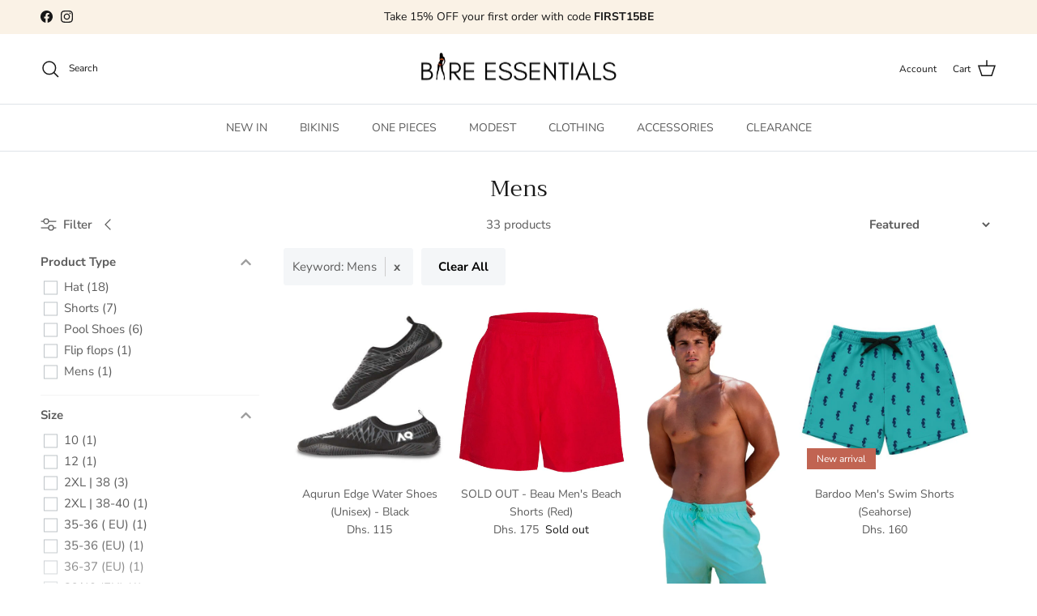

--- FILE ---
content_type: text/html; charset=utf-8
request_url: https://www.bareessentialsdubai.ae/collections/types?q=Mens
body_size: 36558
content:
<!doctype html>
<html class="no-js" lang="en" dir="ltr">
<head><meta charset="utf-8">
<meta name="viewport" content="width=device-width,initial-scale=1">
<title>Mens &ndash; Bare Essentials</title><link rel="canonical" href="https://www.bareessentialsdubai.ae/collections/types?q=mens"><link rel="icon" href="//www.bareessentialsdubai.ae/cdn/shop/files/favicon_small_86b85f9b-f6a0-4624-9882-b941cdc36f0d.png?crop=center&height=48&v=1614335514&width=48" type="image/png">
  <link rel="apple-touch-icon" href="//www.bareessentialsdubai.ae/cdn/shop/files/favicon_small_86b85f9b-f6a0-4624-9882-b941cdc36f0d.png?crop=center&height=180&v=1614335514&width=180"><meta property="og:site_name" content="Bare Essentials">
<meta property="og:url" content="https://www.bareessentialsdubai.ae/collections/types?q=mens">
<meta property="og:title" content="Mens">
<meta property="og:type" content="product.group">
<meta property="og:description" content="Dubai’s premier swimwear boutique. Affordable Luxury Designer Swimwear. UAE’s largest collection of Mix and Match Women&#39;s Swimwear. Bra-sized A to G bikinis, tankinis, tummy control one-piece swimsuits. Brazilian bikinis, Modest &amp; Islamic Swimsuits, Shorts, Sarongs. Beachwear store in Jumeirah Centre across  J1 Beach"><meta property="og:image" content="http://www.bareessentialsdubai.ae/cdn/shop/files/Shop_May_2.jpg?crop=center&height=1200&v=1683893647&width=1200">
  <meta property="og:image:secure_url" content="https://www.bareessentialsdubai.ae/cdn/shop/files/Shop_May_2.jpg?crop=center&height=1200&v=1683893647&width=1200">
  <meta property="og:image:width" content="3832">
  <meta property="og:image:height" content="2748"><meta name="twitter:card" content="summary_large_image">
<meta name="twitter:title" content="Mens">
<meta name="twitter:description" content="Dubai’s premier swimwear boutique. Affordable Luxury Designer Swimwear. UAE’s largest collection of Mix and Match Women&#39;s Swimwear. Bra-sized A to G bikinis, tankinis, tummy control one-piece swimsuits. Brazilian bikinis, Modest &amp; Islamic Swimsuits, Shorts, Sarongs. Beachwear store in Jumeirah Centre across  J1 Beach">
<style>@font-face {
  font-family: "Nunito Sans";
  font-weight: 400;
  font-style: normal;
  font-display: fallback;
  src: url("//www.bareessentialsdubai.ae/cdn/fonts/nunito_sans/nunitosans_n4.0276fe080df0ca4e6a22d9cb55aed3ed5ba6b1da.woff2") format("woff2"),
       url("//www.bareessentialsdubai.ae/cdn/fonts/nunito_sans/nunitosans_n4.b4964bee2f5e7fd9c3826447e73afe2baad607b7.woff") format("woff");
}
@font-face {
  font-family: "Nunito Sans";
  font-weight: 700;
  font-style: normal;
  font-display: fallback;
  src: url("//www.bareessentialsdubai.ae/cdn/fonts/nunito_sans/nunitosans_n7.25d963ed46da26098ebeab731e90d8802d989fa5.woff2") format("woff2"),
       url("//www.bareessentialsdubai.ae/cdn/fonts/nunito_sans/nunitosans_n7.d32e3219b3d2ec82285d3027bd673efc61a996c8.woff") format("woff");
}
@font-face {
  font-family: "Nunito Sans";
  font-weight: 500;
  font-style: normal;
  font-display: fallback;
  src: url("//www.bareessentialsdubai.ae/cdn/fonts/nunito_sans/nunitosans_n5.6fc0ed1feb3fc393c40619f180fc49c4d0aae0db.woff2") format("woff2"),
       url("//www.bareessentialsdubai.ae/cdn/fonts/nunito_sans/nunitosans_n5.2c84830b46099cbcc1095f30e0957b88b914e50a.woff") format("woff");
}
@font-face {
  font-family: "Nunito Sans";
  font-weight: 400;
  font-style: italic;
  font-display: fallback;
  src: url("//www.bareessentialsdubai.ae/cdn/fonts/nunito_sans/nunitosans_i4.6e408730afac1484cf297c30b0e67c86d17fc586.woff2") format("woff2"),
       url("//www.bareessentialsdubai.ae/cdn/fonts/nunito_sans/nunitosans_i4.c9b6dcbfa43622b39a5990002775a8381942ae38.woff") format("woff");
}
@font-face {
  font-family: "Nunito Sans";
  font-weight: 700;
  font-style: italic;
  font-display: fallback;
  src: url("//www.bareessentialsdubai.ae/cdn/fonts/nunito_sans/nunitosans_i7.8c1124729eec046a321e2424b2acf328c2c12139.woff2") format("woff2"),
       url("//www.bareessentialsdubai.ae/cdn/fonts/nunito_sans/nunitosans_i7.af4cda04357273e0996d21184432bcb14651a64d.woff") format("woff");
}
@font-face {
  font-family: Trirong;
  font-weight: 400;
  font-style: normal;
  font-display: fallback;
  src: url("//www.bareessentialsdubai.ae/cdn/fonts/trirong/trirong_n4.46b40419aaa69bf77077c3108d75dad5a0318d4b.woff2") format("woff2"),
       url("//www.bareessentialsdubai.ae/cdn/fonts/trirong/trirong_n4.97753898e63cd7e164ad614681eba2c7fe577190.woff") format("woff");
}
@font-face {
  font-family: Trirong;
  font-weight: 700;
  font-style: normal;
  font-display: fallback;
  src: url("//www.bareessentialsdubai.ae/cdn/fonts/trirong/trirong_n7.a33ed6536f9a7c6d7a9d0b52e1e13fd44f544eff.woff2") format("woff2"),
       url("//www.bareessentialsdubai.ae/cdn/fonts/trirong/trirong_n7.cdb88d0f8e5c427b393745c8cdeb8bc085cbacff.woff") format("woff");
}
@font-face {
  font-family: "Nunito Sans";
  font-weight: 400;
  font-style: normal;
  font-display: fallback;
  src: url("//www.bareessentialsdubai.ae/cdn/fonts/nunito_sans/nunitosans_n4.0276fe080df0ca4e6a22d9cb55aed3ed5ba6b1da.woff2") format("woff2"),
       url("//www.bareessentialsdubai.ae/cdn/fonts/nunito_sans/nunitosans_n4.b4964bee2f5e7fd9c3826447e73afe2baad607b7.woff") format("woff");
}
@font-face {
  font-family: "Nunito Sans";
  font-weight: 600;
  font-style: normal;
  font-display: fallback;
  src: url("//www.bareessentialsdubai.ae/cdn/fonts/nunito_sans/nunitosans_n6.6e9464eba570101a53130c8130a9e17a8eb55c21.woff2") format("woff2"),
       url("//www.bareessentialsdubai.ae/cdn/fonts/nunito_sans/nunitosans_n6.25a0ac0c0a8a26038c7787054dd6058dfbc20fa8.woff") format("woff");
}
:root {
  --page-container-width:          1600px;
  --reading-container-width:       720px;
  --divider-opacity:               0.14;
  --gutter-large:                  30px;
  --gutter-desktop:                20px;
  --gutter-mobile:                 16px;
  --section-padding:               50px;
  --larger-section-padding:        80px;
  --larger-section-padding-mobile: 60px;
  --largest-section-padding:       110px;
  --aos-animate-duration:          0.6s;

  --base-font-family:              "Nunito Sans", sans-serif;
  --base-font-weight:              400;
  --base-font-style:               normal;
  --heading-font-family:           Trirong, serif;
  --heading-font-weight:           400;
  --heading-font-style:            normal;
  --logo-font-family:              Trirong, serif;
  --logo-font-weight:              700;
  --logo-font-style:               normal;
  --nav-font-family:               "Nunito Sans", sans-serif;
  --nav-font-weight:               400;
  --nav-font-style:                normal;

  --base-text-size:15px;
  --base-line-height:              1.6;
  --input-text-size:16px;
  --smaller-text-size-1:12px;
  --smaller-text-size-2:14px;
  --smaller-text-size-3:12px;
  --smaller-text-size-4:11px;
  --larger-text-size:34px;
  --super-large-text-size:60px;
  --super-large-mobile-text-size:27px;
  --larger-mobile-text-size:27px;
  --logo-text-size:26px;--btn-letter-spacing: 0.08em;
    --btn-text-transform: uppercase;
    --button-text-size: 13px;
    --quickbuy-button-text-size: 13;
    --small-feature-link-font-size: 0.75em;
    --input-btn-padding-top:             1.2em;
    --input-btn-padding-bottom:          1.2em;--heading-text-transform:none;
  --nav-text-size:                      14px;
  --mobile-menu-font-weight:            600;

  --body-bg-color:                      255 255 255;
  --bg-color:                           255 255 255;
  --body-text-color:                    92 92 92;
  --text-color:                         92 92 92;

  --header-text-col:                    #171717;--header-text-hover-col:             var(--main-nav-link-hover-col);--header-bg-col:                     #ffffff;
  --heading-color:                     23 23 23;
  --body-heading-color:                23 23 23;
  --heading-divider-col:               #dfe3e8;

  --logo-col:                          #171717;
  --main-nav-bg:                       #ffffff;
  --main-nav-link-col:                 #5c5c5c;
  --main-nav-link-hover-col:           #c16452;
  --main-nav-link-featured-col:        #b61d0f;

  --link-color:                        193 100 82;
  --body-link-color:                   193 100 82;

  --btn-bg-color:                        92 92 92;
  --btn-bg-hover-color:                  193 100 82;
  --btn-border-color:                    92 92 92;
  --btn-border-hover-color:              193 100 82;
  --btn-text-color:                      255 255 255;
  --btn-text-hover-color:                255 255 255;--btn-alt-bg-color:                    255 255 255;
  --btn-alt-text-color:                  35 35 35;
  --btn-alt-border-color:                35 35 35;
  --btn-alt-border-hover-color:          35 35 35;--btn-ter-bg-color:                    235 235 235;
  --btn-ter-text-color:                  41 41 41;
  --btn-ter-bg-hover-color:              92 92 92;
  --btn-ter-text-hover-color:            255 255 255;--btn-border-radius: 3px;--color-scheme-default:                             #ffffff;
  --color-scheme-default-color:                       255 255 255;
  --color-scheme-default-text-color:                  92 92 92;
  --color-scheme-default-head-color:                  23 23 23;
  --color-scheme-default-link-color:                  193 100 82;
  --color-scheme-default-btn-text-color:              255 255 255;
  --color-scheme-default-btn-text-hover-color:        255 255 255;
  --color-scheme-default-btn-bg-color:                92 92 92;
  --color-scheme-default-btn-bg-hover-color:          193 100 82;
  --color-scheme-default-btn-border-color:            92 92 92;
  --color-scheme-default-btn-border-hover-color:      193 100 82;
  --color-scheme-default-btn-alt-text-color:          35 35 35;
  --color-scheme-default-btn-alt-bg-color:            255 255 255;
  --color-scheme-default-btn-alt-border-color:        35 35 35;
  --color-scheme-default-btn-alt-border-hover-color:  35 35 35;

  --color-scheme-1:                             #faf2e6;
  --color-scheme-1-color:                       250 242 230;
  --color-scheme-1-text-color:                  92 92 92;
  --color-scheme-1-head-color:                  23 23 23;
  --color-scheme-1-link-color:                  193 100 82;
  --color-scheme-1-btn-text-color:              255 255 255;
  --color-scheme-1-btn-text-hover-color:        255 255 255;
  --color-scheme-1-btn-bg-color:                92 92 92;
  --color-scheme-1-btn-bg-hover-color:          193 100 82;
  --color-scheme-1-btn-border-color:            92 92 92;
  --color-scheme-1-btn-border-hover-color:      193 100 82;
  --color-scheme-1-btn-alt-text-color:          92 92 92;
  --color-scheme-1-btn-alt-bg-color:            255 255 255;
  --color-scheme-1-btn-alt-border-color:        92 92 92;
  --color-scheme-1-btn-alt-border-hover-color:  92 92 92;

  --color-scheme-2:                             #faf2e6;
  --color-scheme-2-color:                       250 242 230;
  --color-scheme-2-text-color:                  92 92 92;
  --color-scheme-2-head-color:                  23 23 23;
  --color-scheme-2-link-color:                  193 100 82;
  --color-scheme-2-btn-text-color:              255 255 255;
  --color-scheme-2-btn-text-hover-color:        255 255 255;
  --color-scheme-2-btn-bg-color:                92 92 92;
  --color-scheme-2-btn-bg-hover-color:          193 100 82;
  --color-scheme-2-btn-border-color:            92 92 92;
  --color-scheme-2-btn-border-hover-color:      193 100 82;
  --color-scheme-2-btn-alt-text-color:          35 35 35;
  --color-scheme-2-btn-alt-bg-color:            255 255 255;
  --color-scheme-2-btn-alt-border-color:        35 35 35;
  --color-scheme-2-btn-alt-border-hover-color:  35 35 35;

  /* Shop Pay payment terms */
  --payment-terms-background-color:    #ffffff;--quickbuy-bg: 255 255 255;--body-input-background-color:       rgb(var(--body-bg-color));
  --input-background-color:            rgb(var(--body-bg-color));
  --body-input-text-color:             var(--body-text-color);
  --input-text-color:                  var(--body-text-color);
  --body-input-border-color:           rgb(214, 214, 214);
  --input-border-color:                rgb(214, 214, 214);
  --input-border-color-hover:          rgb(165, 165, 165);
  --input-border-color-active:         rgb(92, 92, 92);

  --swatch-cross-svg:                  url("data:image/svg+xml,%3Csvg xmlns='http://www.w3.org/2000/svg' width='240' height='240' viewBox='0 0 24 24' fill='none' stroke='rgb(214, 214, 214)' stroke-width='0.09' preserveAspectRatio='none' %3E%3Cline x1='24' y1='0' x2='0' y2='24'%3E%3C/line%3E%3C/svg%3E");
  --swatch-cross-hover:                url("data:image/svg+xml,%3Csvg xmlns='http://www.w3.org/2000/svg' width='240' height='240' viewBox='0 0 24 24' fill='none' stroke='rgb(165, 165, 165)' stroke-width='0.09' preserveAspectRatio='none' %3E%3Cline x1='24' y1='0' x2='0' y2='24'%3E%3C/line%3E%3C/svg%3E");
  --swatch-cross-active:               url("data:image/svg+xml,%3Csvg xmlns='http://www.w3.org/2000/svg' width='240' height='240' viewBox='0 0 24 24' fill='none' stroke='rgb(92, 92, 92)' stroke-width='0.09' preserveAspectRatio='none' %3E%3Cline x1='24' y1='0' x2='0' y2='24'%3E%3C/line%3E%3C/svg%3E");

  --footer-divider-col:                #efdfc7;
  --footer-text-col:                   92 92 92;
  --footer-heading-col:                23 23 23;
  --footer-bg:                         #faf2e6;--product-label-overlay-justify: flex-end;--product-label-overlay-align: flex-start;--product-label-overlay-reduction-text:   #ffffff;
  --product-label-overlay-reduction-bg:     #c20000;
  --product-label-overlay-stock-text:       #ffffff;
  --product-label-overlay-stock-bg:         #09728c;
  --product-label-overlay-new-text:         #ffffff;
  --product-label-overlay-new-bg:           #c16452;
  --product-label-overlay-meta-text:        #ffffff;
  --product-label-overlay-meta-bg:          #bd2585;
  --product-label-sale-text:                #c20000;
  --product-label-sold-text:                #171717;
  --product-label-preorder-text:            #3ea36a;

  --product-block-crop-align:               center;

  
  --product-block-price-align:              center;
  --product-block-price-item-margin-start:  .25rem;
  --product-block-price-item-margin-end:    .25rem;
  

  --collection-block-image-position:   center center;

  --swatch-picker-image-size:          40px;
  --swatch-crop-align:                 center center;

  --image-overlay-text-color:          255 255 255;--image-overlay-bg:                  rgba(0, 0, 0, 0.12);
  --image-overlay-shadow-start:        rgb(0 0 0 / 0.16);
  --image-overlay-box-opacity:         0.85;--product-inventory-ok-box-color:            #f2faf0;
  --product-inventory-ok-text-color:           #108043;
  --product-inventory-ok-icon-box-fill-color:  #fff;
  --product-inventory-low-box-color:           #fcf1cd;
  --product-inventory-low-text-color:          #dd9a1a;
  --product-inventory-low-icon-box-fill-color: #fff;
  --product-inventory-low-text-color-channels: 16, 128, 67;
  --product-inventory-ok-text-color-channels:  221, 154, 26;

  --rating-star-color: 193 100 82;
}::selection {
    background: rgb(var(--body-heading-color));
    color: rgb(var(--body-bg-color));
  }
  ::-moz-selection {
    background: rgb(var(--body-heading-color));
    color: rgb(var(--body-bg-color));
  }@media (max-width: 767.98px) {
  .product-block__image-dots {
    left: auto;
    right: 10px;
  }
}.use-color-scheme--default {
  --product-label-sale-text:           #c20000;
  --product-label-sold-text:           #171717;
  --product-label-preorder-text:       #3ea36a;
  --input-background-color:            rgb(var(--body-bg-color));
  --input-text-color:                  var(--body-input-text-color);
  --input-border-color:                rgb(214, 214, 214);
  --input-border-color-hover:          rgb(165, 165, 165);
  --input-border-color-active:         rgb(92, 92, 92);
}.use-color-scheme--1 {
  --product-label-sale-text:           currentColor;
  --product-label-sold-text:           currentColor;
  --product-label-preorder-text:       currentColor;
  --input-background-color:            transparent;
  --input-text-color:                  92 92 92;
  --input-border-color:                rgb(203, 197, 189);
  --input-border-color-hover:          rgb(163, 160, 154);
  --input-border-color-active:         rgb(92, 92, 92);
}.use-color-scheme--2 {
  --product-label-sale-text:           currentColor;
  --product-label-sold-text:           currentColor;
  --product-label-preorder-text:       currentColor;
  --input-background-color:            transparent;
  --input-text-color:                  92 92 92;
  --input-border-color:                rgb(203, 197, 189);
  --input-border-color-hover:          rgb(163, 160, 154);
  --input-border-color-active:         rgb(92, 92, 92);
}</style>

  <link href="//www.bareessentialsdubai.ae/cdn/shop/t/44/assets/main.css?v=15109200285789855991707135381" rel="stylesheet" type="text/css" media="all" />
<link rel="preload" as="font" href="//www.bareessentialsdubai.ae/cdn/fonts/nunito_sans/nunitosans_n4.0276fe080df0ca4e6a22d9cb55aed3ed5ba6b1da.woff2" type="font/woff2" crossorigin><link rel="preload" as="font" href="//www.bareessentialsdubai.ae/cdn/fonts/trirong/trirong_n4.46b40419aaa69bf77077c3108d75dad5a0318d4b.woff2" type="font/woff2" crossorigin><script>
    document.documentElement.className = document.documentElement.className.replace('no-js', 'js');

    window.theme = {
      info: {
        name: 'Symmetry',
        version: '7.1.1'
      },
      device: {
        hasTouch: window.matchMedia('(any-pointer: coarse)').matches,
        hasHover: window.matchMedia('(hover: hover)').matches
      },
      mediaQueries: {
        md: '(min-width: 768px)',
        productMediaCarouselBreak: '(min-width: 1041px)'
      },
      routes: {
        base: 'https://www.bareessentialsdubai.ae',
        cart: '/cart',
        cartAdd: '/cart/add.js',
        cartUpdate: '/cart/update.js',
        predictiveSearch: '/search/suggest'
      },
      strings: {
        cartTermsConfirmation: "You must agree to the terms and conditions before continuing.",
        cartItemsQuantityError: "You can only add [QUANTITY] of this item to your cart.",
        generalSearchViewAll: "View all search results",
        noStock: "Sold out",
        noVariant: "Unavailable",
        productsProductChooseA: "Choose a",
        generalSearchPages: "Pages",
        generalSearchNoResultsWithoutTerms: "Sorry, we couldnʼt find any results",
        shippingCalculator: {
          singleRate: "There is one shipping rate for this destination:",
          multipleRates: "There are multiple shipping rates for this destination:",
          noRates: "We do not ship to this destination."
        }
      },
      settings: {
        moneyWithCurrencyFormat: "\u003cspan class=money\u003eDhs. {{amount_no_decimals}} AED\u003c\/span\u003e",
        cartType: "drawer",
        afterAddToCart: "drawer",
        quickbuyStyle: "whole",
        externalLinksNewTab: true,
        internalLinksSmoothScroll: true
      }
    }

    theme.inlineNavigationCheck = function() {
      var pageHeader = document.querySelector('.pageheader'),
          inlineNavContainer = pageHeader.querySelector('.logo-area__left__inner'),
          inlineNav = inlineNavContainer.querySelector('.navigation--left');
      if (inlineNav && getComputedStyle(inlineNav).display != 'none') {
        var inlineMenuCentered = document.querySelector('.pageheader--layout-inline-menu-center'),
            logoContainer = document.querySelector('.logo-area__middle__inner');
        if(inlineMenuCentered) {
          var rightWidth = document.querySelector('.logo-area__right__inner').clientWidth,
              middleWidth = logoContainer.clientWidth,
              logoArea = document.querySelector('.logo-area'),
              computedLogoAreaStyle = getComputedStyle(logoArea),
              logoAreaInnerWidth = logoArea.clientWidth - Math.ceil(parseFloat(computedLogoAreaStyle.paddingLeft)) - Math.ceil(parseFloat(computedLogoAreaStyle.paddingRight)),
              availableNavWidth = logoAreaInnerWidth - Math.max(rightWidth, middleWidth) * 2 - 40;
          inlineNavContainer.style.maxWidth = availableNavWidth + 'px';
        }

        var firstInlineNavLink = inlineNav.querySelector('.navigation__item:first-child'),
            lastInlineNavLink = inlineNav.querySelector('.navigation__item:last-child');
        if (lastInlineNavLink) {
          var inlineNavWidth = null;
          if(document.querySelector('html[dir=rtl]')) {
            inlineNavWidth = firstInlineNavLink.offsetLeft - lastInlineNavLink.offsetLeft + firstInlineNavLink.offsetWidth;
          } else {
            inlineNavWidth = lastInlineNavLink.offsetLeft - firstInlineNavLink.offsetLeft + lastInlineNavLink.offsetWidth;
          }
          if (inlineNavContainer.offsetWidth >= inlineNavWidth) {
            pageHeader.classList.add('pageheader--layout-inline-permitted');
            var tallLogo = logoContainer.clientHeight > lastInlineNavLink.clientHeight + 20;
            if (tallLogo) {
              inlineNav.classList.add('navigation--tight-underline');
            } else {
              inlineNav.classList.remove('navigation--tight-underline');
            }
          } else {
            pageHeader.classList.remove('pageheader--layout-inline-permitted');
          }
        }
      }
    };

    theme.setInitialHeaderHeightProperty = () => {
      const section = document.querySelector('.section-header');
      if (section) {
        document.documentElement.style.setProperty('--theme-header-height', Math.ceil(section.clientHeight) + 'px');
      }
    };
  </script>

  <script src="//www.bareessentialsdubai.ae/cdn/shop/t/44/assets/main.js?v=156141266598227905941724223742" defer></script>
    <script src="//www.bareessentialsdubai.ae/cdn/shop/t/44/assets/animate-on-scroll.js?v=15249566486942820451707135380" defer></script>
    <link href="//www.bareessentialsdubai.ae/cdn/shop/t/44/assets/animate-on-scroll.css?v=35216439550296132921707135380" rel="stylesheet" type="text/css" media="all" />
  

  <script>
  const boostSDAssetFileURL = "\/\/www.bareessentialsdubai.ae\/cdn\/shop\/t\/44\/assets\/boost_sd_assets_file_url.gif?v=5471";
  window.boostSDAssetFileURL = boostSDAssetFileURL;

  if (window.boostSDAppConfig) {
    window.boostSDAppConfig.generalSettings.custom_js_asset_url = "//www.bareessentialsdubai.ae/cdn/shop/t/44/assets/boost-sd-custom.js?v=160962118398746674481707135546";
    window.boostSDAppConfig.generalSettings.custom_css_asset_url = "//www.bareessentialsdubai.ae/cdn/shop/t/44/assets/boost-sd-custom.css?v=72809539502277619291707135547";
  }

  
  window.addEventListener('DOMContentLoaded', async () => {
    
    
      
        window.boostSDFallback = {
          productPerPage: 24,
          products: [{"id":7674727661803,"title":"SOLD OUT - Beau Men's Beach Shorts (Red)","handle":"beau-classic-mens-beach-shorts-red","description":"\u003ch4\u003e\u003cstrong\u003eBeau Classic Men's Beach Shorts\u003c\/strong\u003e\u003c\/h4\u003e\n\u003cp\u003e\u003cstrong\u003eDhs 175.00 \u003c\/strong\u003e\u003cem\u003e(inclusive of VAT)\u003c\/em\u003e\u003cbr\u003e\u003c\/p\u003e\n\u003cp\u003eStyle Code: ECMEN0001\u003cbr\u003eColour: Red\u003c\/p\u003e\n\u003cul\u003e\n\u003cli\u003eClassic and flattering straight-leg\u003c\/li\u003e\n\u003cli\u003eMid-length\u003c\/li\u003e\n\u003cli\u003eBuilt-in briefs\u003c\/li\u003e\n\u003cli\u003eSide slip pockets\u003c\/li\u003e\n\u003cli\u003eSingle back pocket\u003c\/li\u003e\n\u003cli\u003eElasticated waistband\u003c\/li\u003e\n\u003cli\u003eAdjustable drawstring inside\u003c\/li\u003e\n\u003cli\u003eQuick dry fabric\u003c\/li\u003e\n\u003c\/ul\u003e\n\u003cspan style=\"color: #666666;\"\u003e\u003cstrong\u003e\u003cspan class=\"a-list-item\"\u003e\u003c\/span\u003e\u003c\/strong\u003e\u003c\/span\u003e","published_at":"2022-05-02T16:39:55+04:00","created_at":"2022-05-02T16:39:55+04:00","vendor":"Beach Essentials","type":"Mens","tags":[],"price":17500,"price_min":17500,"price_max":17500,"available":false,"price_varies":false,"compare_at_price":null,"compare_at_price_min":0,"compare_at_price_max":0,"compare_at_price_varies":false,"variants":[{"id":42781727293675,"title":"2XL | 38-40 \/ Red","option1":"2XL | 38-40","option2":"Red","option3":null,"sku":null,"requires_shipping":true,"taxable":false,"featured_image":null,"available":false,"name":"SOLD OUT - Beau Men's Beach Shorts (Red) - 2XL | 38-40 \/ Red","public_title":"2XL | 38-40 \/ Red","options":["2XL | 38-40","Red"],"price":17500,"weight":0,"compare_at_price":null,"inventory_quantity":0,"inventory_management":"shopify","inventory_policy":"deny","barcode":null,"requires_selling_plan":false,"selling_plan_allocations":[]},{"id":42781727326443,"title":"3XL | 40-42 \/ Red","option1":"3XL | 40-42","option2":"Red","option3":null,"sku":null,"requires_shipping":true,"taxable":false,"featured_image":null,"available":false,"name":"SOLD OUT - Beau Men's Beach Shorts (Red) - 3XL | 40-42 \/ Red","public_title":"3XL | 40-42 \/ Red","options":["3XL | 40-42","Red"],"price":17500,"weight":0,"compare_at_price":null,"inventory_quantity":0,"inventory_management":"shopify","inventory_policy":"deny","barcode":null,"requires_selling_plan":false,"selling_plan_allocations":[]}],"images":["\/\/www.bareessentialsdubai.ae\/cdn\/shop\/products\/beau-mens-beach-shorts-red-312783.jpg?v=1701415778"],"featured_image":"\/\/www.bareessentialsdubai.ae\/cdn\/shop\/products\/beau-mens-beach-shorts-red-312783.jpg?v=1701415778","options":["Size","Color"],"media":[{"alt":"Beau Men's Beach Shorts (Red) - Bare Essentials","id":33222037471467,"position":1,"preview_image":{"aspect_ratio":1.0,"height":800,"width":800,"src":"\/\/www.bareessentialsdubai.ae\/cdn\/shop\/products\/beau-mens-beach-shorts-red-312783.jpg?v=1701415778"},"aspect_ratio":1.0,"height":800,"media_type":"image","src":"\/\/www.bareessentialsdubai.ae\/cdn\/shop\/products\/beau-mens-beach-shorts-red-312783.jpg?v=1701415778","width":800}],"requires_selling_plan":false,"selling_plan_groups":[],"content":"\u003ch4\u003e\u003cstrong\u003eBeau Classic Men's Beach Shorts\u003c\/strong\u003e\u003c\/h4\u003e\n\u003cp\u003e\u003cstrong\u003eDhs 175.00 \u003c\/strong\u003e\u003cem\u003e(inclusive of VAT)\u003c\/em\u003e\u003cbr\u003e\u003c\/p\u003e\n\u003cp\u003eStyle Code: ECMEN0001\u003cbr\u003eColour: Red\u003c\/p\u003e\n\u003cul\u003e\n\u003cli\u003eClassic and flattering straight-leg\u003c\/li\u003e\n\u003cli\u003eMid-length\u003c\/li\u003e\n\u003cli\u003eBuilt-in briefs\u003c\/li\u003e\n\u003cli\u003eSide slip pockets\u003c\/li\u003e\n\u003cli\u003eSingle back pocket\u003c\/li\u003e\n\u003cli\u003eElasticated waistband\u003c\/li\u003e\n\u003cli\u003eAdjustable drawstring inside\u003c\/li\u003e\n\u003cli\u003eQuick dry fabric\u003c\/li\u003e\n\u003c\/ul\u003e\n\u003cspan style=\"color: #666666;\"\u003e\u003cstrong\u003e\u003cspan class=\"a-list-item\"\u003e\u003c\/span\u003e\u003c\/strong\u003e\u003c\/span\u003e"}],
          collection: {
            title: "Mens"
          },
          pagination: {"current_offset":0,"current_page":1,"items":1,"page_size":24,"parts":[],"pages":1},
          moneyFormatWithCurrency: "\u003cspan class=money\u003eDhs. {{amount_no_decimals}} AED\u003c\/span\u003e",
          sortBy: "",
          defaultSortBy: "title-ascending",
          sortOptions: [["manual","Featured"],["best-selling","Best selling"],["title-ascending","Alphabetically, A-Z"],["title-descending","Alphabetically, Z-A"],["price-ascending","Price, low to high"],["price-descending","Price, high to low"],["created-ascending","Date, old to new"],["created-descending","Date, new to old"]]
        };
      

    

      const cdn = window.boostSDAppConfig?.api?.cdn || 'https://boost-cdn-prod.bc-solutions.net';

      const script = document.createElement("script");
      script.src = `${cdn}/fallback-theme/1.0.12/boost-sd-fallback-theme.js`;
      script.defer = true;

      document.body.appendChild(script);
    });
</script>

    <script>window.performance && window.performance.mark && window.performance.mark('shopify.content_for_header.start');</script><meta name="google-site-verification" content="bZgpUf9VzgEKFEjJDrj9HsmLnyMtDBYv649wEzcPQ7U">
<meta id="shopify-digital-wallet" name="shopify-digital-wallet" content="/10036148/digital_wallets/dialog">
<script async="async" src="/checkouts/internal/preloads.js?locale=en-AE"></script>
<script id="shopify-features" type="application/json">{"accessToken":"f0ca517be0dfe7ff2fcf22c3d7846803","betas":["rich-media-storefront-analytics"],"domain":"www.bareessentialsdubai.ae","predictiveSearch":true,"shopId":10036148,"locale":"en"}</script>
<script>var Shopify = Shopify || {};
Shopify.shop = "bare-swimwear.myshopify.com";
Shopify.locale = "en";
Shopify.currency = {"active":"AED","rate":"1.0"};
Shopify.country = "AE";
Shopify.theme = {"name":"Updated Symmetry \u0026 V2.2.1 Boost","id":140229116139,"schema_name":"Symmetry","schema_version":"7.1.1","theme_store_id":568,"role":"main"};
Shopify.theme.handle = "null";
Shopify.theme.style = {"id":null,"handle":null};
Shopify.cdnHost = "www.bareessentialsdubai.ae/cdn";
Shopify.routes = Shopify.routes || {};
Shopify.routes.root = "/";</script>
<script type="module">!function(o){(o.Shopify=o.Shopify||{}).modules=!0}(window);</script>
<script>!function(o){function n(){var o=[];function n(){o.push(Array.prototype.slice.apply(arguments))}return n.q=o,n}var t=o.Shopify=o.Shopify||{};t.loadFeatures=n(),t.autoloadFeatures=n()}(window);</script>
<script id="shop-js-analytics" type="application/json">{"pageType":"collection"}</script>
<script defer="defer" async type="module" src="//www.bareessentialsdubai.ae/cdn/shopifycloud/shop-js/modules/v2/client.init-shop-cart-sync_C5BV16lS.en.esm.js"></script>
<script defer="defer" async type="module" src="//www.bareessentialsdubai.ae/cdn/shopifycloud/shop-js/modules/v2/chunk.common_CygWptCX.esm.js"></script>
<script type="module">
  await import("//www.bareessentialsdubai.ae/cdn/shopifycloud/shop-js/modules/v2/client.init-shop-cart-sync_C5BV16lS.en.esm.js");
await import("//www.bareessentialsdubai.ae/cdn/shopifycloud/shop-js/modules/v2/chunk.common_CygWptCX.esm.js");

  window.Shopify.SignInWithShop?.initShopCartSync?.({"fedCMEnabled":true,"windoidEnabled":true});

</script>
<script>(function() {
  var isLoaded = false;
  function asyncLoad() {
    if (isLoaded) return;
    isLoaded = true;
    var urls = ["https:\/\/app.mezereon.net\/shopify\/enabled\/bare-swimwear.js?shop=bare-swimwear.myshopify.com"];
    for (var i = 0; i < urls.length; i++) {
      var s = document.createElement('script');
      s.type = 'text/javascript';
      s.async = true;
      s.src = urls[i];
      var x = document.getElementsByTagName('script')[0];
      x.parentNode.insertBefore(s, x);
    }
  };
  if(window.attachEvent) {
    window.attachEvent('onload', asyncLoad);
  } else {
    window.addEventListener('load', asyncLoad, false);
  }
})();</script>
<script id="__st">var __st={"a":10036148,"offset":14400,"reqid":"e009eb27-c3ec-4d53-89d2-69eecf69be26-1768651986","pageurl":"www.bareessentialsdubai.ae\/collections\/types?q=Mens","u":"9c25435ade9d","p":"types"};</script>
<script>window.ShopifyPaypalV4VisibilityTracking = true;</script>
<script id="captcha-bootstrap">!function(){'use strict';const t='contact',e='account',n='new_comment',o=[[t,t],['blogs',n],['comments',n],[t,'customer']],c=[[e,'customer_login'],[e,'guest_login'],[e,'recover_customer_password'],[e,'create_customer']],r=t=>t.map((([t,e])=>`form[action*='/${t}']:not([data-nocaptcha='true']) input[name='form_type'][value='${e}']`)).join(','),a=t=>()=>t?[...document.querySelectorAll(t)].map((t=>t.form)):[];function s(){const t=[...o],e=r(t);return a(e)}const i='password',u='form_key',d=['recaptcha-v3-token','g-recaptcha-response','h-captcha-response',i],f=()=>{try{return window.sessionStorage}catch{return}},m='__shopify_v',_=t=>t.elements[u];function p(t,e,n=!1){try{const o=window.sessionStorage,c=JSON.parse(o.getItem(e)),{data:r}=function(t){const{data:e,action:n}=t;return t[m]||n?{data:e,action:n}:{data:t,action:n}}(c);for(const[e,n]of Object.entries(r))t.elements[e]&&(t.elements[e].value=n);n&&o.removeItem(e)}catch(o){console.error('form repopulation failed',{error:o})}}const l='form_type',E='cptcha';function T(t){t.dataset[E]=!0}const w=window,h=w.document,L='Shopify',v='ce_forms',y='captcha';let A=!1;((t,e)=>{const n=(g='f06e6c50-85a8-45c8-87d0-21a2b65856fe',I='https://cdn.shopify.com/shopifycloud/storefront-forms-hcaptcha/ce_storefront_forms_captcha_hcaptcha.v1.5.2.iife.js',D={infoText:'Protected by hCaptcha',privacyText:'Privacy',termsText:'Terms'},(t,e,n)=>{const o=w[L][v],c=o.bindForm;if(c)return c(t,g,e,D).then(n);var r;o.q.push([[t,g,e,D],n]),r=I,A||(h.body.append(Object.assign(h.createElement('script'),{id:'captcha-provider',async:!0,src:r})),A=!0)});var g,I,D;w[L]=w[L]||{},w[L][v]=w[L][v]||{},w[L][v].q=[],w[L][y]=w[L][y]||{},w[L][y].protect=function(t,e){n(t,void 0,e),T(t)},Object.freeze(w[L][y]),function(t,e,n,w,h,L){const[v,y,A,g]=function(t,e,n){const i=e?o:[],u=t?c:[],d=[...i,...u],f=r(d),m=r(i),_=r(d.filter((([t,e])=>n.includes(e))));return[a(f),a(m),a(_),s()]}(w,h,L),I=t=>{const e=t.target;return e instanceof HTMLFormElement?e:e&&e.form},D=t=>v().includes(t);t.addEventListener('submit',(t=>{const e=I(t);if(!e)return;const n=D(e)&&!e.dataset.hcaptchaBound&&!e.dataset.recaptchaBound,o=_(e),c=g().includes(e)&&(!o||!o.value);(n||c)&&t.preventDefault(),c&&!n&&(function(t){try{if(!f())return;!function(t){const e=f();if(!e)return;const n=_(t);if(!n)return;const o=n.value;o&&e.removeItem(o)}(t);const e=Array.from(Array(32),(()=>Math.random().toString(36)[2])).join('');!function(t,e){_(t)||t.append(Object.assign(document.createElement('input'),{type:'hidden',name:u})),t.elements[u].value=e}(t,e),function(t,e){const n=f();if(!n)return;const o=[...t.querySelectorAll(`input[type='${i}']`)].map((({name:t})=>t)),c=[...d,...o],r={};for(const[a,s]of new FormData(t).entries())c.includes(a)||(r[a]=s);n.setItem(e,JSON.stringify({[m]:1,action:t.action,data:r}))}(t,e)}catch(e){console.error('failed to persist form',e)}}(e),e.submit())}));const S=(t,e)=>{t&&!t.dataset[E]&&(n(t,e.some((e=>e===t))),T(t))};for(const o of['focusin','change'])t.addEventListener(o,(t=>{const e=I(t);D(e)&&S(e,y())}));const B=e.get('form_key'),M=e.get(l),P=B&&M;t.addEventListener('DOMContentLoaded',(()=>{const t=y();if(P)for(const e of t)e.elements[l].value===M&&p(e,B);[...new Set([...A(),...v().filter((t=>'true'===t.dataset.shopifyCaptcha))])].forEach((e=>S(e,t)))}))}(h,new URLSearchParams(w.location.search),n,t,e,['guest_login'])})(!0,!0)}();</script>
<script integrity="sha256-4kQ18oKyAcykRKYeNunJcIwy7WH5gtpwJnB7kiuLZ1E=" data-source-attribution="shopify.loadfeatures" defer="defer" src="//www.bareessentialsdubai.ae/cdn/shopifycloud/storefront/assets/storefront/load_feature-a0a9edcb.js" crossorigin="anonymous"></script>
<script data-source-attribution="shopify.dynamic_checkout.dynamic.init">var Shopify=Shopify||{};Shopify.PaymentButton=Shopify.PaymentButton||{isStorefrontPortableWallets:!0,init:function(){window.Shopify.PaymentButton.init=function(){};var t=document.createElement("script");t.src="https://www.bareessentialsdubai.ae/cdn/shopifycloud/portable-wallets/latest/portable-wallets.en.js",t.type="module",document.head.appendChild(t)}};
</script>
<script data-source-attribution="shopify.dynamic_checkout.buyer_consent">
  function portableWalletsHideBuyerConsent(e){var t=document.getElementById("shopify-buyer-consent"),n=document.getElementById("shopify-subscription-policy-button");t&&n&&(t.classList.add("hidden"),t.setAttribute("aria-hidden","true"),n.removeEventListener("click",e))}function portableWalletsShowBuyerConsent(e){var t=document.getElementById("shopify-buyer-consent"),n=document.getElementById("shopify-subscription-policy-button");t&&n&&(t.classList.remove("hidden"),t.removeAttribute("aria-hidden"),n.addEventListener("click",e))}window.Shopify?.PaymentButton&&(window.Shopify.PaymentButton.hideBuyerConsent=portableWalletsHideBuyerConsent,window.Shopify.PaymentButton.showBuyerConsent=portableWalletsShowBuyerConsent);
</script>
<script data-source-attribution="shopify.dynamic_checkout.cart.bootstrap">document.addEventListener("DOMContentLoaded",(function(){function t(){return document.querySelector("shopify-accelerated-checkout-cart, shopify-accelerated-checkout")}if(t())Shopify.PaymentButton.init();else{new MutationObserver((function(e,n){t()&&(Shopify.PaymentButton.init(),n.disconnect())})).observe(document.body,{childList:!0,subtree:!0})}}));
</script>
<link id="shopify-accelerated-checkout-styles" rel="stylesheet" media="screen" href="https://www.bareessentialsdubai.ae/cdn/shopifycloud/portable-wallets/latest/accelerated-checkout-backwards-compat.css" crossorigin="anonymous">
<style id="shopify-accelerated-checkout-cart">
        #shopify-buyer-consent {
  margin-top: 1em;
  display: inline-block;
  width: 100%;
}

#shopify-buyer-consent.hidden {
  display: none;
}

#shopify-subscription-policy-button {
  background: none;
  border: none;
  padding: 0;
  text-decoration: underline;
  font-size: inherit;
  cursor: pointer;
}

#shopify-subscription-policy-button::before {
  box-shadow: none;
}

      </style>

<script>window.performance && window.performance.mark && window.performance.mark('shopify.content_for_header.end');</script>
<!-- CC Custom Head Start --><!-- CC Custom Head End --><style type="text/css">
  #mz-app {
    min-height: 350px;
    position: relative;
    width: 100%;
}

.mz-loader {
    left: 0;
    margin: auto;
    overflow: auto;
    position: absolute;
    right: 0;
    top: 150px;
}

[v-cloak] {
    display: none;
}.mezereon .main-search__results {
        display: none !important;
    }.mezereon.template-collection .utility-bar,
    .mezereon.template-collection .filters__heading,
    .mezereon.template-collection #CollectionFilterForm,
    .mezereon.template-collection .filters-adjacent.collection-listing,
    .mezereon.template-collection .filter-shade,
    .mezereon.template-collection .pagination {
        display: none !important;
    }
</style>
<script type="text/javascript">
  (function (w) {
    w.mz = w.mz || {}; w.mz.track = w.mz.track || function () { (w.mz.q = w.mz.q || []).push(arguments) }
    w.mz.config = {
      tracking: {
        url: 'https://t.mezereon.net/t',
        key: 'track-76950a21-c634-44c9-aa09-846170d74deb',
        log: false
      },
      search: {
        url: 'https://api.mezereon.net/api/1.0',
        key: 'search-907ecd79-6abc-44ee-b8ae-666ac7f84572'
      },
      cookieless: {
        sort: true
      }
    };
    w.mz.moneyFormat="\u003cspan class=money\u003eDhs. {{amount_no_decimals}}\u003c\/span\u003e";
    var c = w.mz.context = {}; c.shopName="Bare Essentials"; c.pageTitle="Mens"; c.vendorShow=false;c.pageUrl="/collections/types?q=Mens"; c.tags=['collection']; c.handle="types";c.filter="collections=";c.filterShow=true;
    c.root = Shopify.routes.root;
  })(window);
</script>
<script src="https://cdn.jsdelivr.net/npm/vue@2.7.14/dist/vue.min.js"></script>
<script src="https://cdn.jsdelivr.net/npm/@mezereon/ui-shopify@1.0.76/dist/ui-shopify.umd.min.js" defer></script>
<script src="//www.bareessentialsdubai.ae/cdn/shop/t/44/assets/mezereon.js?v=9006406896971999011724223731" defer></script>
<link rel="stylesheet" href="https://cdn.jsdelivr.net/npm/@mezereon/ui-shopify@1.0.76/dist/ui-shopify.css">
<link href="//www.bareessentialsdubai.ae/cdn/shop/t/44/assets/mezereon.css?v=181385597575470432231724226696" rel="stylesheet" type="text/css" media="all" />
<link href="//www.bareessentialsdubai.ae/cdn/shop/t/44/assets/mezereon-product-grid.css?v=37274956533768091181724223733" rel="stylesheet" type="text/css" media="all" />
<style type="text/css">
  :root {
  --wrapper-bg-color: #FFFFFFFF;
  --wrapper-bg-color-hover: #FFFFFFFF;
  --image-max-width: 1000px;
  --image-max-height: 1000px;
  --image-bg-color: #FFFFFFFF;
  --image-bg-color-hover: #FFFFFFFF;
  --add2cart-enabled:inline-block;
  --add2cart-bg-color: #222222FF;
  --add2cart-bg-color-hover: #FFFFFFFF;
  --add2cart-text-color: #FFFFFFFF;
  --add2cart-text-color-hover: #111111FF;
  --add2cart-border-color: #222222FF;
  --add2cart-border-color-hover: #111111FF;
  --quickview-enabled:none;
  --quickview-bg-color: #222222FF;
  --quickview-bg-color-hover: #FFFFFFFF;
  --quickview-text-color: #FFFFFFFF;
  --quickview-text-color-hover: #111111FF;
  --quickview-border-color: #222222FF;
  --quickview-border-color-hover: #111111FF;
  --sale-bg-color: #FF0000FF;
  --sale-text-color: #FFFFFFFF;
  --sale-border-color: #FF0000FF;
  --sold-out-bg-color: #0B0B0B4D;
  --sold-out-text-color: #FFFFFFFF;
  --sold-out-border-color: #FFFFFFFF;
  --info-bg-color: #FFFFFF00;
  --info-bg-color-hover: #FFFFFF00;
  --info-title-color: #333333FF;
  --info-title-color-hover: #000000FF;
  --info-vendor-color: #666666FF;
  --info-price-color: #333333FF;
  --info-old-price-color: #333333FF;
  --info-sale-price-color: #FF0000FF;
  --reviews-fill-color: #FAAD14FF;
  --reviews-border-color: #FAAD14FF;
  --reviews-empty-color: #F1F1F1FF;
}/* Wrapper */
.mz-item-wrapper {
}

.mz-item-wrapper .mz-item-card {
}

.mz-item-card .mz-item-inner {
}

.mz-item-card .mz-item-image {
}

/* Sale Label */
.mz-item-card .mz-item-inner .mz-item-sale-label {
}

/* Sold Out Label */
.mz-item-card .mz-item-inner .mz-item-sold-out-label {
}

/* Add To Cart */
.mz-item-card .mz-add2cart {
}

/* Bottom Right */
.mz-style-bottom-right .mz-add2cart {
}

/* Bottom */
.mz-style-bottom .mz-add2cart {
}

/* Center */
.mz-style-center .mz-add2cart {
}

/* Product Info */
.mz-item-title {
}

.mz-item-vendor {
}

.mz-item-old-price {
}

.mz-item-price {
}

.mz-item-sale-price {
}

/* Product Reviews */
.mz-reviews {
}
</style>
<link href="https://monorail-edge.shopifysvc.com" rel="dns-prefetch">
<script>(function(){if ("sendBeacon" in navigator && "performance" in window) {try {var session_token_from_headers = performance.getEntriesByType('navigation')[0].serverTiming.find(x => x.name == '_s').description;} catch {var session_token_from_headers = undefined;}var session_cookie_matches = document.cookie.match(/_shopify_s=([^;]*)/);var session_token_from_cookie = session_cookie_matches && session_cookie_matches.length === 2 ? session_cookie_matches[1] : "";var session_token = session_token_from_headers || session_token_from_cookie || "";function handle_abandonment_event(e) {var entries = performance.getEntries().filter(function(entry) {return /monorail-edge.shopifysvc.com/.test(entry.name);});if (!window.abandonment_tracked && entries.length === 0) {window.abandonment_tracked = true;var currentMs = Date.now();var navigation_start = performance.timing.navigationStart;var payload = {shop_id: 10036148,url: window.location.href,navigation_start,duration: currentMs - navigation_start,session_token,page_type: "collection"};window.navigator.sendBeacon("https://monorail-edge.shopifysvc.com/v1/produce", JSON.stringify({schema_id: "online_store_buyer_site_abandonment/1.1",payload: payload,metadata: {event_created_at_ms: currentMs,event_sent_at_ms: currentMs}}));}}window.addEventListener('pagehide', handle_abandonment_event);}}());</script>
<script id="web-pixels-manager-setup">(function e(e,d,r,n,o){if(void 0===o&&(o={}),!Boolean(null===(a=null===(i=window.Shopify)||void 0===i?void 0:i.analytics)||void 0===a?void 0:a.replayQueue)){var i,a;window.Shopify=window.Shopify||{};var t=window.Shopify;t.analytics=t.analytics||{};var s=t.analytics;s.replayQueue=[],s.publish=function(e,d,r){return s.replayQueue.push([e,d,r]),!0};try{self.performance.mark("wpm:start")}catch(e){}var l=function(){var e={modern:/Edge?\/(1{2}[4-9]|1[2-9]\d|[2-9]\d{2}|\d{4,})\.\d+(\.\d+|)|Firefox\/(1{2}[4-9]|1[2-9]\d|[2-9]\d{2}|\d{4,})\.\d+(\.\d+|)|Chrom(ium|e)\/(9{2}|\d{3,})\.\d+(\.\d+|)|(Maci|X1{2}).+ Version\/(15\.\d+|(1[6-9]|[2-9]\d|\d{3,})\.\d+)([,.]\d+|)( \(\w+\)|)( Mobile\/\w+|) Safari\/|Chrome.+OPR\/(9{2}|\d{3,})\.\d+\.\d+|(CPU[ +]OS|iPhone[ +]OS|CPU[ +]iPhone|CPU IPhone OS|CPU iPad OS)[ +]+(15[._]\d+|(1[6-9]|[2-9]\d|\d{3,})[._]\d+)([._]\d+|)|Android:?[ /-](13[3-9]|1[4-9]\d|[2-9]\d{2}|\d{4,})(\.\d+|)(\.\d+|)|Android.+Firefox\/(13[5-9]|1[4-9]\d|[2-9]\d{2}|\d{4,})\.\d+(\.\d+|)|Android.+Chrom(ium|e)\/(13[3-9]|1[4-9]\d|[2-9]\d{2}|\d{4,})\.\d+(\.\d+|)|SamsungBrowser\/([2-9]\d|\d{3,})\.\d+/,legacy:/Edge?\/(1[6-9]|[2-9]\d|\d{3,})\.\d+(\.\d+|)|Firefox\/(5[4-9]|[6-9]\d|\d{3,})\.\d+(\.\d+|)|Chrom(ium|e)\/(5[1-9]|[6-9]\d|\d{3,})\.\d+(\.\d+|)([\d.]+$|.*Safari\/(?![\d.]+ Edge\/[\d.]+$))|(Maci|X1{2}).+ Version\/(10\.\d+|(1[1-9]|[2-9]\d|\d{3,})\.\d+)([,.]\d+|)( \(\w+\)|)( Mobile\/\w+|) Safari\/|Chrome.+OPR\/(3[89]|[4-9]\d|\d{3,})\.\d+\.\d+|(CPU[ +]OS|iPhone[ +]OS|CPU[ +]iPhone|CPU IPhone OS|CPU iPad OS)[ +]+(10[._]\d+|(1[1-9]|[2-9]\d|\d{3,})[._]\d+)([._]\d+|)|Android:?[ /-](13[3-9]|1[4-9]\d|[2-9]\d{2}|\d{4,})(\.\d+|)(\.\d+|)|Mobile Safari.+OPR\/([89]\d|\d{3,})\.\d+\.\d+|Android.+Firefox\/(13[5-9]|1[4-9]\d|[2-9]\d{2}|\d{4,})\.\d+(\.\d+|)|Android.+Chrom(ium|e)\/(13[3-9]|1[4-9]\d|[2-9]\d{2}|\d{4,})\.\d+(\.\d+|)|Android.+(UC? ?Browser|UCWEB|U3)[ /]?(15\.([5-9]|\d{2,})|(1[6-9]|[2-9]\d|\d{3,})\.\d+)\.\d+|SamsungBrowser\/(5\.\d+|([6-9]|\d{2,})\.\d+)|Android.+MQ{2}Browser\/(14(\.(9|\d{2,})|)|(1[5-9]|[2-9]\d|\d{3,})(\.\d+|))(\.\d+|)|K[Aa][Ii]OS\/(3\.\d+|([4-9]|\d{2,})\.\d+)(\.\d+|)/},d=e.modern,r=e.legacy,n=navigator.userAgent;return n.match(d)?"modern":n.match(r)?"legacy":"unknown"}(),u="modern"===l?"modern":"legacy",c=(null!=n?n:{modern:"",legacy:""})[u],f=function(e){return[e.baseUrl,"/wpm","/b",e.hashVersion,"modern"===e.buildTarget?"m":"l",".js"].join("")}({baseUrl:d,hashVersion:r,buildTarget:u}),m=function(e){var d=e.version,r=e.bundleTarget,n=e.surface,o=e.pageUrl,i=e.monorailEndpoint;return{emit:function(e){var a=e.status,t=e.errorMsg,s=(new Date).getTime(),l=JSON.stringify({metadata:{event_sent_at_ms:s},events:[{schema_id:"web_pixels_manager_load/3.1",payload:{version:d,bundle_target:r,page_url:o,status:a,surface:n,error_msg:t},metadata:{event_created_at_ms:s}}]});if(!i)return console&&console.warn&&console.warn("[Web Pixels Manager] No Monorail endpoint provided, skipping logging."),!1;try{return self.navigator.sendBeacon.bind(self.navigator)(i,l)}catch(e){}var u=new XMLHttpRequest;try{return u.open("POST",i,!0),u.setRequestHeader("Content-Type","text/plain"),u.send(l),!0}catch(e){return console&&console.warn&&console.warn("[Web Pixels Manager] Got an unhandled error while logging to Monorail."),!1}}}}({version:r,bundleTarget:l,surface:e.surface,pageUrl:self.location.href,monorailEndpoint:e.monorailEndpoint});try{o.browserTarget=l,function(e){var d=e.src,r=e.async,n=void 0===r||r,o=e.onload,i=e.onerror,a=e.sri,t=e.scriptDataAttributes,s=void 0===t?{}:t,l=document.createElement("script"),u=document.querySelector("head"),c=document.querySelector("body");if(l.async=n,l.src=d,a&&(l.integrity=a,l.crossOrigin="anonymous"),s)for(var f in s)if(Object.prototype.hasOwnProperty.call(s,f))try{l.dataset[f]=s[f]}catch(e){}if(o&&l.addEventListener("load",o),i&&l.addEventListener("error",i),u)u.appendChild(l);else{if(!c)throw new Error("Did not find a head or body element to append the script");c.appendChild(l)}}({src:f,async:!0,onload:function(){if(!function(){var e,d;return Boolean(null===(d=null===(e=window.Shopify)||void 0===e?void 0:e.analytics)||void 0===d?void 0:d.initialized)}()){var d=window.webPixelsManager.init(e)||void 0;if(d){var r=window.Shopify.analytics;r.replayQueue.forEach((function(e){var r=e[0],n=e[1],o=e[2];d.publishCustomEvent(r,n,o)})),r.replayQueue=[],r.publish=d.publishCustomEvent,r.visitor=d.visitor,r.initialized=!0}}},onerror:function(){return m.emit({status:"failed",errorMsg:"".concat(f," has failed to load")})},sri:function(e){var d=/^sha384-[A-Za-z0-9+/=]+$/;return"string"==typeof e&&d.test(e)}(c)?c:"",scriptDataAttributes:o}),m.emit({status:"loading"})}catch(e){m.emit({status:"failed",errorMsg:(null==e?void 0:e.message)||"Unknown error"})}}})({shopId: 10036148,storefrontBaseUrl: "https://www.bareessentialsdubai.ae",extensionsBaseUrl: "https://extensions.shopifycdn.com/cdn/shopifycloud/web-pixels-manager",monorailEndpoint: "https://monorail-edge.shopifysvc.com/unstable/produce_batch",surface: "storefront-renderer",enabledBetaFlags: ["2dca8a86"],webPixelsConfigList: [{"id":"459210987","configuration":"{\"config\":\"{\\\"pixel_id\\\":\\\"G-Q0F3LME3CX\\\",\\\"target_country\\\":\\\"AE\\\",\\\"gtag_events\\\":[{\\\"type\\\":\\\"search\\\",\\\"action_label\\\":[\\\"G-Q0F3LME3CX\\\",\\\"AW-949863112\\\/4n45CNLKvYsBEMiF98QD\\\"]},{\\\"type\\\":\\\"begin_checkout\\\",\\\"action_label\\\":[\\\"G-Q0F3LME3CX\\\",\\\"AW-949863112\\\/CqXZCM_KvYsBEMiF98QD\\\"]},{\\\"type\\\":\\\"view_item\\\",\\\"action_label\\\":[\\\"G-Q0F3LME3CX\\\",\\\"AW-949863112\\\/QqKBCMnKvYsBEMiF98QD\\\",\\\"MC-MX00233WPM\\\"]},{\\\"type\\\":\\\"purchase\\\",\\\"action_label\\\":[\\\"G-Q0F3LME3CX\\\",\\\"AW-949863112\\\/RlP0CMbKvYsBEMiF98QD\\\",\\\"MC-MX00233WPM\\\"]},{\\\"type\\\":\\\"page_view\\\",\\\"action_label\\\":[\\\"G-Q0F3LME3CX\\\",\\\"AW-949863112\\\/aC-SCMPKvYsBEMiF98QD\\\",\\\"MC-MX00233WPM\\\"]},{\\\"type\\\":\\\"add_payment_info\\\",\\\"action_label\\\":[\\\"G-Q0F3LME3CX\\\",\\\"AW-949863112\\\/KdDPCNXKvYsBEMiF98QD\\\"]},{\\\"type\\\":\\\"add_to_cart\\\",\\\"action_label\\\":[\\\"G-Q0F3LME3CX\\\",\\\"AW-949863112\\\/c0EvCMzKvYsBEMiF98QD\\\"]}],\\\"enable_monitoring_mode\\\":false}\"}","eventPayloadVersion":"v1","runtimeContext":"OPEN","scriptVersion":"b2a88bafab3e21179ed38636efcd8a93","type":"APP","apiClientId":1780363,"privacyPurposes":[],"dataSharingAdjustments":{"protectedCustomerApprovalScopes":["read_customer_address","read_customer_email","read_customer_name","read_customer_personal_data","read_customer_phone"]}},{"id":"62456043","eventPayloadVersion":"v1","runtimeContext":"LAX","scriptVersion":"1","type":"CUSTOM","privacyPurposes":["MARKETING"],"name":"Meta pixel (migrated)"},{"id":"shopify-app-pixel","configuration":"{}","eventPayloadVersion":"v1","runtimeContext":"STRICT","scriptVersion":"0450","apiClientId":"shopify-pixel","type":"APP","privacyPurposes":["ANALYTICS","MARKETING"]},{"id":"shopify-custom-pixel","eventPayloadVersion":"v1","runtimeContext":"LAX","scriptVersion":"0450","apiClientId":"shopify-pixel","type":"CUSTOM","privacyPurposes":["ANALYTICS","MARKETING"]}],isMerchantRequest: false,initData: {"shop":{"name":"Bare Essentials","paymentSettings":{"currencyCode":"AED"},"myshopifyDomain":"bare-swimwear.myshopify.com","countryCode":"AE","storefrontUrl":"https:\/\/www.bareessentialsdubai.ae"},"customer":null,"cart":null,"checkout":null,"productVariants":[],"purchasingCompany":null},},"https://www.bareessentialsdubai.ae/cdn","fcfee988w5aeb613cpc8e4bc33m6693e112",{"modern":"","legacy":""},{"shopId":"10036148","storefrontBaseUrl":"https:\/\/www.bareessentialsdubai.ae","extensionBaseUrl":"https:\/\/extensions.shopifycdn.com\/cdn\/shopifycloud\/web-pixels-manager","surface":"storefront-renderer","enabledBetaFlags":"[\"2dca8a86\"]","isMerchantRequest":"false","hashVersion":"fcfee988w5aeb613cpc8e4bc33m6693e112","publish":"custom","events":"[[\"page_viewed\",{}]]"});</script><script>
  window.ShopifyAnalytics = window.ShopifyAnalytics || {};
  window.ShopifyAnalytics.meta = window.ShopifyAnalytics.meta || {};
  window.ShopifyAnalytics.meta.currency = 'AED';
  var meta = {"page":{"pageType":"types","requestId":"e009eb27-c3ec-4d53-89d2-69eecf69be26-1768651986"}};
  for (var attr in meta) {
    window.ShopifyAnalytics.meta[attr] = meta[attr];
  }
</script>
<script class="analytics">
  (function () {
    var customDocumentWrite = function(content) {
      var jquery = null;

      if (window.jQuery) {
        jquery = window.jQuery;
      } else if (window.Checkout && window.Checkout.$) {
        jquery = window.Checkout.$;
      }

      if (jquery) {
        jquery('body').append(content);
      }
    };

    var hasLoggedConversion = function(token) {
      if (token) {
        return document.cookie.indexOf('loggedConversion=' + token) !== -1;
      }
      return false;
    }

    var setCookieIfConversion = function(token) {
      if (token) {
        var twoMonthsFromNow = new Date(Date.now());
        twoMonthsFromNow.setMonth(twoMonthsFromNow.getMonth() + 2);

        document.cookie = 'loggedConversion=' + token + '; expires=' + twoMonthsFromNow;
      }
    }

    var trekkie = window.ShopifyAnalytics.lib = window.trekkie = window.trekkie || [];
    if (trekkie.integrations) {
      return;
    }
    trekkie.methods = [
      'identify',
      'page',
      'ready',
      'track',
      'trackForm',
      'trackLink'
    ];
    trekkie.factory = function(method) {
      return function() {
        var args = Array.prototype.slice.call(arguments);
        args.unshift(method);
        trekkie.push(args);
        return trekkie;
      };
    };
    for (var i = 0; i < trekkie.methods.length; i++) {
      var key = trekkie.methods[i];
      trekkie[key] = trekkie.factory(key);
    }
    trekkie.load = function(config) {
      trekkie.config = config || {};
      trekkie.config.initialDocumentCookie = document.cookie;
      var first = document.getElementsByTagName('script')[0];
      var script = document.createElement('script');
      script.type = 'text/javascript';
      script.onerror = function(e) {
        var scriptFallback = document.createElement('script');
        scriptFallback.type = 'text/javascript';
        scriptFallback.onerror = function(error) {
                var Monorail = {
      produce: function produce(monorailDomain, schemaId, payload) {
        var currentMs = new Date().getTime();
        var event = {
          schema_id: schemaId,
          payload: payload,
          metadata: {
            event_created_at_ms: currentMs,
            event_sent_at_ms: currentMs
          }
        };
        return Monorail.sendRequest("https://" + monorailDomain + "/v1/produce", JSON.stringify(event));
      },
      sendRequest: function sendRequest(endpointUrl, payload) {
        // Try the sendBeacon API
        if (window && window.navigator && typeof window.navigator.sendBeacon === 'function' && typeof window.Blob === 'function' && !Monorail.isIos12()) {
          var blobData = new window.Blob([payload], {
            type: 'text/plain'
          });

          if (window.navigator.sendBeacon(endpointUrl, blobData)) {
            return true;
          } // sendBeacon was not successful

        } // XHR beacon

        var xhr = new XMLHttpRequest();

        try {
          xhr.open('POST', endpointUrl);
          xhr.setRequestHeader('Content-Type', 'text/plain');
          xhr.send(payload);
        } catch (e) {
          console.log(e);
        }

        return false;
      },
      isIos12: function isIos12() {
        return window.navigator.userAgent.lastIndexOf('iPhone; CPU iPhone OS 12_') !== -1 || window.navigator.userAgent.lastIndexOf('iPad; CPU OS 12_') !== -1;
      }
    };
    Monorail.produce('monorail-edge.shopifysvc.com',
      'trekkie_storefront_load_errors/1.1',
      {shop_id: 10036148,
      theme_id: 140229116139,
      app_name: "storefront",
      context_url: window.location.href,
      source_url: "//www.bareessentialsdubai.ae/cdn/s/trekkie.storefront.cd680fe47e6c39ca5d5df5f0a32d569bc48c0f27.min.js"});

        };
        scriptFallback.async = true;
        scriptFallback.src = '//www.bareessentialsdubai.ae/cdn/s/trekkie.storefront.cd680fe47e6c39ca5d5df5f0a32d569bc48c0f27.min.js';
        first.parentNode.insertBefore(scriptFallback, first);
      };
      script.async = true;
      script.src = '//www.bareessentialsdubai.ae/cdn/s/trekkie.storefront.cd680fe47e6c39ca5d5df5f0a32d569bc48c0f27.min.js';
      first.parentNode.insertBefore(script, first);
    };
    trekkie.load(
      {"Trekkie":{"appName":"storefront","development":false,"defaultAttributes":{"shopId":10036148,"isMerchantRequest":null,"themeId":140229116139,"themeCityHash":"10424540083886508747","contentLanguage":"en","currency":"AED","eventMetadataId":"5513529c-c0b1-482a-b18a-1c374d416f79"},"isServerSideCookieWritingEnabled":true,"monorailRegion":"shop_domain","enabledBetaFlags":["65f19447"]},"Session Attribution":{},"S2S":{"facebookCapiEnabled":false,"source":"trekkie-storefront-renderer","apiClientId":580111}}
    );

    var loaded = false;
    trekkie.ready(function() {
      if (loaded) return;
      loaded = true;

      window.ShopifyAnalytics.lib = window.trekkie;

      var originalDocumentWrite = document.write;
      document.write = customDocumentWrite;
      try { window.ShopifyAnalytics.merchantGoogleAnalytics.call(this); } catch(error) {};
      document.write = originalDocumentWrite;

      window.ShopifyAnalytics.lib.page(null,{"pageType":"types","requestId":"e009eb27-c3ec-4d53-89d2-69eecf69be26-1768651986","shopifyEmitted":true});

      var match = window.location.pathname.match(/checkouts\/(.+)\/(thank_you|post_purchase)/)
      var token = match? match[1]: undefined;
      if (!hasLoggedConversion(token)) {
        setCookieIfConversion(token);
        
      }
    });


        var eventsListenerScript = document.createElement('script');
        eventsListenerScript.async = true;
        eventsListenerScript.src = "//www.bareessentialsdubai.ae/cdn/shopifycloud/storefront/assets/shop_events_listener-3da45d37.js";
        document.getElementsByTagName('head')[0].appendChild(eventsListenerScript);

})();</script>
<script
  defer
  src="https://www.bareessentialsdubai.ae/cdn/shopifycloud/perf-kit/shopify-perf-kit-3.0.4.min.js"
  data-application="storefront-renderer"
  data-shop-id="10036148"
  data-render-region="gcp-us-central1"
  data-page-type="collection"
  data-theme-instance-id="140229116139"
  data-theme-name="Symmetry"
  data-theme-version="7.1.1"
  data-monorail-region="shop_domain"
  data-resource-timing-sampling-rate="10"
  data-shs="true"
  data-shs-beacon="true"
  data-shs-export-with-fetch="true"
  data-shs-logs-sample-rate="1"
  data-shs-beacon-endpoint="https://www.bareessentialsdubai.ae/api/collect"
></script>
</head>

<body class=" mezereon template-collection
 cc-animate-enabled">

  <a class="skip-link visually-hidden" href="#content">Skip to content</a><!-- BEGIN sections: header-group -->
<div id="shopify-section-sections--17450897899755__announcement-bar" class="shopify-section shopify-section-group-header-group section-announcement-bar">

<announcement-bar id="section-id-sections--17450897899755__announcement-bar" class="announcement-bar announcement-bar--with-announcement" data-cc-animate>
    <style data-shopify>
      #section-id-sections--17450897899755__announcement-bar {
        --bg-color: #faf2e6;
        --heading-color: 23 23 23;
        --text-color: 23 23 23;
        --link-color: 23 23 23;
        --announcement-font-size: 14px;
      }
    </style>

    <div class="container container--no-max">
      <div class="announcement-bar__left desktop-only">
        
<ul class="social inline-flex flex-wrap"><li>
      <a class="social__link flex items-center justify-center" href="https://www.facebook.com/theswimwearexpert" target="_blank" rel="noopener" title="Bare Essentials on Facebook"><svg aria-hidden="true" class="icon icon-facebook" viewBox="2 2 16 16" focusable="false" role="presentation"><path fill="currentColor" d="M18 10.049C18 5.603 14.419 2 10 2c-4.419 0-8 3.603-8 8.049C2 14.067 4.925 17.396 8.75 18v-5.624H6.719v-2.328h2.03V8.275c0-2.017 1.195-3.132 3.023-3.132.874 0 1.79.158 1.79.158v1.98h-1.009c-.994 0-1.303.621-1.303 1.258v1.51h2.219l-.355 2.326H11.25V18c3.825-.604 6.75-3.933 6.75-7.951Z"/></svg><span class="visually-hidden">Facebook</span>
      </a>
    </li><li>
      <a class="social__link flex items-center justify-center" href="https://www.instagram.com/theswimwearexpert/" target="_blank" rel="noopener" title="Bare Essentials on Instagram"><svg class="icon" width="48" height="48" viewBox="0 0 48 48" aria-hidden="true" focusable="false" role="presentation"><path d="M24 0c-6.518 0-7.335.028-9.895.144-2.555.117-4.3.523-5.826 1.116-1.578.613-2.917 1.434-4.25 2.768C2.693 5.362 1.872 6.701 1.26 8.28.667 9.806.26 11.55.144 14.105.028 16.665 0 17.482 0 24s.028 7.335.144 9.895c.117 2.555.523 4.3 1.116 5.826.613 1.578 1.434 2.917 2.768 4.25 1.334 1.335 2.673 2.156 4.251 2.77 1.527.592 3.271.998 5.826 1.115 2.56.116 3.377.144 9.895.144s7.335-.028 9.895-.144c2.555-.117 4.3-.523 5.826-1.116 1.578-.613 2.917-1.434 4.25-2.768 1.335-1.334 2.156-2.673 2.77-4.251.592-1.527.998-3.271 1.115-5.826.116-2.56.144-3.377.144-9.895s-.028-7.335-.144-9.895c-.117-2.555-.523-4.3-1.116-5.826-.613-1.578-1.434-2.917-2.768-4.25-1.334-1.335-2.673-2.156-4.251-2.769-1.527-.593-3.271-1-5.826-1.116C31.335.028 30.518 0 24 0Zm0 4.324c6.408 0 7.167.025 9.698.14 2.34.107 3.61.498 4.457.827 1.12.435 1.92.955 2.759 1.795.84.84 1.36 1.64 1.795 2.76.33.845.72 2.116.827 4.456.115 2.53.14 3.29.14 9.698s-.025 7.167-.14 9.698c-.107 2.34-.498 3.61-.827 4.457-.435 1.12-.955 1.92-1.795 2.759-.84.84-1.64 1.36-2.76 1.795-.845.33-2.116.72-4.456.827-2.53.115-3.29.14-9.698.14-6.409 0-7.168-.025-9.698-.14-2.34-.107-3.61-.498-4.457-.827-1.12-.435-1.92-.955-2.759-1.795-.84-.84-1.36-1.64-1.795-2.76-.33-.845-.72-2.116-.827-4.456-.115-2.53-.14-3.29-.14-9.698s.025-7.167.14-9.698c.107-2.34.498-3.61.827-4.457.435-1.12.955-1.92 1.795-2.759.84-.84 1.64-1.36 2.76-1.795.845-.33 2.116-.72 4.456-.827 2.53-.115 3.29-.14 9.698-.14Zm0 7.352c-6.807 0-12.324 5.517-12.324 12.324 0 6.807 5.517 12.324 12.324 12.324 6.807 0 12.324-5.517 12.324-12.324 0-6.807-5.517-12.324-12.324-12.324ZM24 32a8 8 0 1 1 0-16 8 8 0 0 1 0 16Zm15.691-20.811a2.88 2.88 0 1 1-5.76 0 2.88 2.88 0 0 1 5.76 0Z" fill="currentColor" fill-rule="evenodd"/></svg><span class="visually-hidden">Instagram</span>
      </a>
    </li></ul>

      </div>

      <div class="announcement-bar__middle"><div class="announcement-bar__announcements"><div class="announcement" ><div class="announcement__text">
                  Take 15% OFF your first order with code <strong>FIRST15BE</strong>

                  
                </div>
              </div><div class="announcement announcement--inactive" ><div class="announcement__text">
                  Same Day Delivery in Dubai | Order before 5PM

                  
                </div>
              </div><div class="announcement announcement--inactive" ><div class="announcement__text">
                  Free International Shipping on orders over $100

                  
                </div>
              </div></div>
          <div class="announcement-bar__announcement-controller">
            <button class="announcement-button announcement-button--previous" aria-label="Previous"><svg width="24" height="24" viewBox="0 0 24 24" fill="none" stroke="currentColor" stroke-width="1.5" stroke-linecap="round" stroke-linejoin="round" class="icon feather feather-chevron-left" aria-hidden="true" focusable="false" role="presentation"><path d="m15 18-6-6 6-6"/></svg></button><button class="announcement-button announcement-button--next" aria-label="Next"><svg width="24" height="24" viewBox="0 0 24 24" fill="none" stroke="currentColor" stroke-width="1.5" stroke-linecap="round" stroke-linejoin="round" class="icon feather feather-chevron-right" aria-hidden="true" focusable="false" role="presentation"><path d="m9 18 6-6-6-6"/></svg></button>
          </div></div>

      <div class="announcement-bar__right desktop-only">
        
        
          <div class="header-localization">
            

<script src="//www.bareessentialsdubai.ae/cdn/shop/t/44/assets/custom-select.js?v=147432982730571550041707135380" defer="defer"></script><form method="post" action="/localization" id="annbar-localization" accept-charset="UTF-8" class="form localization no-js-hidden" enctype="multipart/form-data"><input type="hidden" name="form_type" value="localization" /><input type="hidden" name="utf8" value="✓" /><input type="hidden" name="_method" value="put" /><input type="hidden" name="return_to" value="/collections/types?q=Mens" /><div class="localization__grid"></div><script>
    document.getElementById('annbar-localization').addEventListener('change', (evt) => {
      const input = evt.target.previousElementSibling;
      if (input && input.tagName === 'INPUT') {
        input.value = evt.detail.selectedValue;
        evt.currentTarget.submit();
      }
    });
  </script></form>
          </div>
        
      </div>
    </div>
  </announcement-bar>
</div><div id="shopify-section-sections--17450897899755__header" class="shopify-section shopify-section-group-header-group section-header"><style data-shopify>
  .logo img {
    width: 250px;
  }
  .logo-area__middle--logo-image {
    max-width: 250px;
  }
  @media (max-width: 767.98px) {
    .logo img {
      width: 160px;
    }
  }.section-header {
    position: -webkit-sticky;
    position: sticky;
  }</style>
<page-header data-section-id="sections--17450897899755__header" data-cc-animate>
  <div id="pageheader" class="pageheader pageheader--layout-underneath pageheader--sticky">
    <div class="logo-area container container--no-max">
      <div class="logo-area__left">
        <div class="logo-area__left__inner">
          <button class="mobile-nav-toggle" aria-label="Menu" aria-controls="main-nav"><svg width="24" height="24" viewBox="0 0 24 24" fill="none" stroke="currentColor" stroke-width="1.5" stroke-linecap="round" stroke-linejoin="round" class="icon feather feather-menu" aria-hidden="true" focusable="false" role="presentation"><path d="M3 12h18M3 6h18M3 18h18"/></svg></button>
          
            <a class="show-search-link" href="/search" aria-label="Search">
              <span class="show-search-link__icon"><svg class="icon" width="24" height="24" viewBox="0 0 24 24" aria-hidden="true" focusable="false" role="presentation"><g transform="translate(3 3)" stroke="currentColor" stroke-width="1.5" fill="none" fill-rule="evenodd"><circle cx="7.824" cy="7.824" r="7.824"/><path stroke-linecap="square" d="m13.971 13.971 4.47 4.47"/></g></svg></span>
              <span class="show-search-link__text">Search</span>
            </a>
          
          
        </div>
      </div>

      <div class="logo-area__middle logo-area__middle--logo-image">
        <div class="logo-area__middle__inner">
          <div class="logo"><a class="logo__link" href="/" title="Bare Essentials"><img class="logo__image" src="//www.bareessentialsdubai.ae/cdn/shop/files/logo_2023.png?v=1700485532&width=500" alt="Bare Essentials" itemprop="logo" width="1242" height="232" loading="eager" /></a></div>
        </div>
      </div>

      <div class="logo-area__right">
        <div class="logo-area__right__inner">
          
            
              <a class="header-account-link" href="https://shopify.com/10036148/account?locale=en&region_country=AE" aria-label="Account">
                <span class="header-account-link__text visually-hidden-mobile">Account</span>
                <span class="header-account-link__icon mobile-only"><svg class="icon" width="24" height="24" viewBox="0 0 24 24" aria-hidden="true" focusable="false" role="presentation"><g fill="none" fill-rule="evenodd"><path d="M12 2a5 5 0 1 1 0 10 5 5 0 0 1 0-10Zm0 1.429a3.571 3.571 0 1 0 0 7.142 3.571 3.571 0 0 0 0-7.142Z" fill="currentColor"/><path d="M3 18.25c0-2.486 4.542-4 9.028-4 4.486 0 8.972 1.514 8.972 4v3H3v-3Z" stroke="currentColor" stroke-width="1.5"/><circle stroke="currentColor" stroke-width="1.5" cx="12" cy="7" r="4.25"/></g></svg></span>
              </a>
            
          
          
            <a class="show-search-link" href="/search">
              <span class="show-search-link__text visually-hidden-mobile">Search</span>
              <span class="show-search-link__icon"><svg class="icon" width="24" height="24" viewBox="0 0 24 24" aria-hidden="true" focusable="false" role="presentation"><g transform="translate(3 3)" stroke="currentColor" stroke-width="1.5" fill="none" fill-rule="evenodd"><circle cx="7.824" cy="7.824" r="7.824"/><path stroke-linecap="square" d="m13.971 13.971 4.47 4.47"/></g></svg></span>
            </a>
          
          <a href="/cart" class="cart-link">
            <span class="cart-link__label visually-hidden-mobile">Cart</span>
            <span class="cart-link__icon"><svg class="icon" width="24" height="24" viewBox="0 0 24 24" aria-hidden="true" focusable="false" role="presentation"><g fill="none" fill-rule="evenodd" stroke="currentColor" stroke-width="1.5"><path d="M2 9.25h20l-4 12H6z"/><path stroke-linecap="square" d="M12 9V3"/></g></svg></span>
          </a>
        </div>
      </div>
    </div><script src="//www.bareessentialsdubai.ae/cdn/shop/t/44/assets/main-search.js?v=41385668864891259371707135381" defer></script>
      <main-search class="main-search "
          data-quick-search="true"
          data-quick-search-meta="false">

        <div class="main-search__container container">
          <button class="main-search__close" aria-label="Close"><svg width="24" height="24" viewBox="0 0 24 24" fill="none" stroke="currentColor" stroke-width="1" stroke-linecap="round" stroke-linejoin="round" class="icon feather feather-x" aria-hidden="true" focusable="false" role="presentation"><path d="M18 6 6 18M6 6l12 12"/></svg></button>

          <form class="main-search__form" action="/search" method="get" autocomplete="off">
            <div class="main-search__input-container">
              <input class="main-search__input" type="text" name="q" autocomplete="off" placeholder="Search our store" aria-label="Search" />
              <button class="main-search__button" type="submit" aria-label="Search"><svg class="icon" width="24" height="24" viewBox="0 0 24 24" aria-hidden="true" focusable="false" role="presentation"><g transform="translate(3 3)" stroke="currentColor" stroke-width="1.5" fill="none" fill-rule="evenodd"><circle cx="7.824" cy="7.824" r="7.824"/><path stroke-linecap="square" d="m13.971 13.971 4.47 4.47"/></g></svg></button>
            </div><script src="//www.bareessentialsdubai.ae/cdn/shop/t/44/assets/search-suggestions.js?v=136224079820713396391707135382" defer></script>
              <search-suggestions></search-suggestions></form>

          <div class="main-search__results"></div>

          
        </div>
      </main-search></div>

  <main-navigation id="main-nav" class="desktop-only" data-proxy-nav="proxy-nav">
    <div class="navigation navigation--main" role="navigation" aria-label="Primary">
      <div class="navigation__tier-1-container">
        <ul class="navigation__tier-1">
  
<li class="navigation__item">
      <a href="/collections/new" class="navigation__link" >NEW IN</a>

      
    </li>
  
<li class="navigation__item navigation__item--with-children navigation__item--with-mega-menu">
      <a href="/collections/bikini-set-1" class="navigation__link" aria-haspopup="true" aria-expanded="false" aria-controls="NavigationTier2-2">BIKINIS</a>

      
        <a class="navigation__children-toggle" href="#" aria-label="Show links"><svg width="24" height="24" viewBox="0 0 24 24" fill="none" stroke="currentColor" stroke-width="1.3" stroke-linecap="round" stroke-linejoin="round" class="icon feather feather-chevron-down" aria-hidden="true" focusable="false" role="presentation"><path d="m6 9 6 6 6-6"/></svg></a>

        <div id="NavigationTier2-2" class="navigation__tier-2-container navigation__child-tier"><div class="container">
              <ul class="navigation__tier-2 navigation__columns navigation__columns--count-3 navigation__columns--with-promos">
                
                  <li class="navigation__item navigation__column">
                    
                      <a href="/collections/bikini-set-1" class="navigation__link">Shop All Bikinis</a>
                    
                      <a href="/collections/triangles" class="navigation__link">Triangle</a>
                    
                      <a href="/collections/underwired-bikinis" class="navigation__link">Underwired</a>
                    
                      <a href="/collections/halter-bikinis" class="navigation__link">Halter</a>
                    
                      <a href="/collections/bandeau-bikinis" class="navigation__link">Bandeau</a>
                    
                      <a href="/collections/push-up" class="navigation__link">Push Up</a>
                    
                      <a href="/collections/bralette" class="navigation__link">Bralette</a>
                    
                      <a href="/collections/crop-top" class="navigation__link">Crop Top</a>
                    
                      <a href="/collections/tankinis" class="navigation__link">Tankini</a>
                    
                  </li>
                

                

<li class="desktop-only navigation__column navigation__column--promotion" >
                          <div class="menu-promotion"><a class="menu-promotion__link" href="/collections/triangles"><div class="menu-promotion__image">
<img data-manual-src="//www.bareessentialsdubai.ae/cdn/shop/files/20_77e54245-da09-4f4a-a8eb-ee63e16937f5.jpg?v=1723826727&amp;width=1204" alt="" data-manual-srcset="//www.bareessentialsdubai.ae/cdn/shop/files/20_77e54245-da09-4f4a-a8eb-ee63e16937f5.jpg?v=1723826727&amp;width=340 340w, //www.bareessentialsdubai.ae/cdn/shop/files/20_77e54245-da09-4f4a-a8eb-ee63e16937f5.jpg?v=1723826727&amp;width=480 480w, //www.bareessentialsdubai.ae/cdn/shop/files/20_77e54245-da09-4f4a-a8eb-ee63e16937f5.jpg?v=1723826727&amp;width=740 740w, //www.bareessentialsdubai.ae/cdn/shop/files/20_77e54245-da09-4f4a-a8eb-ee63e16937f5.jpg?v=1723826727&amp;width=980 980w, //www.bareessentialsdubai.ae/cdn/shop/files/20_77e54245-da09-4f4a-a8eb-ee63e16937f5.jpg?v=1723826727&amp;width=1200 1200w, //www.bareessentialsdubai.ae/cdn/shop/files/20_77e54245-da09-4f4a-a8eb-ee63e16937f5.jpg?v=1723826727&amp;width=1204 1204w" width="1204" height="1204" loading="lazy" sizes="(min-width: 1600px) 400px, (min-width: 768px) 25vw, 100vw" class="theme-img"><noscript><img src="//www.bareessentialsdubai.ae/cdn/shop/files/20_77e54245-da09-4f4a-a8eb-ee63e16937f5.jpg?v=1723826727&amp;width=1204" alt="" srcset="//www.bareessentialsdubai.ae/cdn/shop/files/20_77e54245-da09-4f4a-a8eb-ee63e16937f5.jpg?v=1723826727&amp;width=340 340w, //www.bareessentialsdubai.ae/cdn/shop/files/20_77e54245-da09-4f4a-a8eb-ee63e16937f5.jpg?v=1723826727&amp;width=480 480w, //www.bareessentialsdubai.ae/cdn/shop/files/20_77e54245-da09-4f4a-a8eb-ee63e16937f5.jpg?v=1723826727&amp;width=740 740w, //www.bareessentialsdubai.ae/cdn/shop/files/20_77e54245-da09-4f4a-a8eb-ee63e16937f5.jpg?v=1723826727&amp;width=980 980w, //www.bareessentialsdubai.ae/cdn/shop/files/20_77e54245-da09-4f4a-a8eb-ee63e16937f5.jpg?v=1723826727&amp;width=1200 1200w, //www.bareessentialsdubai.ae/cdn/shop/files/20_77e54245-da09-4f4a-a8eb-ee63e16937f5.jpg?v=1723826727&amp;width=1204 1204w" width="1204" height="1204" loading="lazy" sizes="(min-width: 1600px) 400px, (min-width: 768px) 25vw, 100vw" class="theme-img"></noscript>
</div><div class="menu-promotion__text">Shop Triangles</div></a></div>
                        </li><li class="desktop-only navigation__column navigation__column--promotion" >
                          <div class="menu-promotion"><a class="menu-promotion__link" href="/collections/fuller-cup"><div class="menu-promotion__image">
<img data-manual-src="//www.bareessentialsdubai.ae/cdn/shop/files/MTweb2.jpg?v=1706779206&amp;width=1204" alt="" data-manual-srcset="//www.bareessentialsdubai.ae/cdn/shop/files/MTweb2.jpg?v=1706779206&amp;width=340 340w, //www.bareessentialsdubai.ae/cdn/shop/files/MTweb2.jpg?v=1706779206&amp;width=480 480w, //www.bareessentialsdubai.ae/cdn/shop/files/MTweb2.jpg?v=1706779206&amp;width=740 740w, //www.bareessentialsdubai.ae/cdn/shop/files/MTweb2.jpg?v=1706779206&amp;width=980 980w, //www.bareessentialsdubai.ae/cdn/shop/files/MTweb2.jpg?v=1706779206&amp;width=1200 1200w, //www.bareessentialsdubai.ae/cdn/shop/files/MTweb2.jpg?v=1706779206&amp;width=1204 1204w" width="1204" height="1204" loading="lazy" sizes="(min-width: 1600px) 400px, (min-width: 768px) 25vw, 100vw" class="theme-img"><noscript><img src="//www.bareessentialsdubai.ae/cdn/shop/files/MTweb2.jpg?v=1706779206&amp;width=1204" alt="" srcset="//www.bareessentialsdubai.ae/cdn/shop/files/MTweb2.jpg?v=1706779206&amp;width=340 340w, //www.bareessentialsdubai.ae/cdn/shop/files/MTweb2.jpg?v=1706779206&amp;width=480 480w, //www.bareessentialsdubai.ae/cdn/shop/files/MTweb2.jpg?v=1706779206&amp;width=740 740w, //www.bareessentialsdubai.ae/cdn/shop/files/MTweb2.jpg?v=1706779206&amp;width=980 980w, //www.bareessentialsdubai.ae/cdn/shop/files/MTweb2.jpg?v=1706779206&amp;width=1200 1200w, //www.bareessentialsdubai.ae/cdn/shop/files/MTweb2.jpg?v=1706779206&amp;width=1204 1204w" width="1204" height="1204" loading="lazy" sizes="(min-width: 1600px) 400px, (min-width: 768px) 25vw, 100vw" class="theme-img"></noscript>
</div><div class="menu-promotion__text">Cup-sized | A-G</div></a></div>
                        </li></ul>
            </div></div>
      
    </li>
  
<li class="navigation__item navigation__item--with-children navigation__item--with-mega-menu">
      <a href="/collections/onepiece" class="navigation__link" aria-haspopup="true" aria-expanded="false" aria-controls="NavigationTier2-3">ONE PIECES</a>

      
        <a class="navigation__children-toggle" href="#" aria-label="Show links"><svg width="24" height="24" viewBox="0 0 24 24" fill="none" stroke="currentColor" stroke-width="1.3" stroke-linecap="round" stroke-linejoin="round" class="icon feather feather-chevron-down" aria-hidden="true" focusable="false" role="presentation"><path d="m6 9 6 6 6-6"/></svg></a>

        <div id="NavigationTier2-3" class="navigation__tier-2-container navigation__child-tier"><div class="container">
              <ul class="navigation__tier-2 navigation__columns navigation__columns--count-3 navigation__columns--with-promos">
                
                  <li class="navigation__item navigation__column">
                    
                      <a href="/collections/onepiece" class="navigation__link">All Swimsuits</a>
                    
                      <a href="/collections/cup-sized" class="navigation__link">Fuller Cup (D-G)</a>
                    
                      <a href="/collections/tummy-control" class="navigation__link">Tummy Control</a>
                    
                      <a href="/collections/regular-fit-swimsuits" class="navigation__link">Regular Fit (A-C cup)</a>
                    
                      <a href="/collections/swim-dress" class="navigation__link">Skirted/Swim Dress</a>
                    
                  </li>
                

                

<li class="desktop-only navigation__column navigation__column--promotion" >
                          <div class="menu-promotion"><a class="menu-promotion__link" href="/collections/one-shoulder"><div class="menu-promotion__image">
<img data-manual-src="//www.bareessentialsdubai.ae/cdn/shop/files/One_Shoulder_web.jpg?v=1724413950&amp;width=1204" alt="" data-manual-srcset="//www.bareessentialsdubai.ae/cdn/shop/files/One_Shoulder_web.jpg?v=1724413950&amp;width=340 340w, //www.bareessentialsdubai.ae/cdn/shop/files/One_Shoulder_web.jpg?v=1724413950&amp;width=480 480w, //www.bareessentialsdubai.ae/cdn/shop/files/One_Shoulder_web.jpg?v=1724413950&amp;width=740 740w, //www.bareessentialsdubai.ae/cdn/shop/files/One_Shoulder_web.jpg?v=1724413950&amp;width=980 980w, //www.bareessentialsdubai.ae/cdn/shop/files/One_Shoulder_web.jpg?v=1724413950&amp;width=1200 1200w, //www.bareessentialsdubai.ae/cdn/shop/files/One_Shoulder_web.jpg?v=1724413950&amp;width=1204 1204w" width="1204" height="1204" loading="lazy" sizes="(min-width: 1600px) 400px, (min-width: 768px) 25vw, 100vw" class="theme-img"><noscript><img src="//www.bareessentialsdubai.ae/cdn/shop/files/One_Shoulder_web.jpg?v=1724413950&amp;width=1204" alt="" srcset="//www.bareessentialsdubai.ae/cdn/shop/files/One_Shoulder_web.jpg?v=1724413950&amp;width=340 340w, //www.bareessentialsdubai.ae/cdn/shop/files/One_Shoulder_web.jpg?v=1724413950&amp;width=480 480w, //www.bareessentialsdubai.ae/cdn/shop/files/One_Shoulder_web.jpg?v=1724413950&amp;width=740 740w, //www.bareessentialsdubai.ae/cdn/shop/files/One_Shoulder_web.jpg?v=1724413950&amp;width=980 980w, //www.bareessentialsdubai.ae/cdn/shop/files/One_Shoulder_web.jpg?v=1724413950&amp;width=1200 1200w, //www.bareessentialsdubai.ae/cdn/shop/files/One_Shoulder_web.jpg?v=1724413950&amp;width=1204 1204w" width="1204" height="1204" loading="lazy" sizes="(min-width: 1600px) 400px, (min-width: 768px) 25vw, 100vw" class="theme-img"></noscript>
</div><div class="menu-promotion__text">One Shoulder Swimsuits</div></a></div>
                        </li><li class="desktop-only navigation__column navigation__column--promotion" >
                          <div class="menu-promotion"><a class="menu-promotion__link" href="/collections/cup-sized"><div class="menu-promotion__image">
<img data-manual-src="//www.bareessentialsdubai.ae/cdn/shop/files/Moontide_mobile.jpg?v=1714734216&amp;width=1204" alt="" data-manual-srcset="//www.bareessentialsdubai.ae/cdn/shop/files/Moontide_mobile.jpg?v=1714734216&amp;width=340 340w, //www.bareessentialsdubai.ae/cdn/shop/files/Moontide_mobile.jpg?v=1714734216&amp;width=480 480w, //www.bareessentialsdubai.ae/cdn/shop/files/Moontide_mobile.jpg?v=1714734216&amp;width=740 740w, //www.bareessentialsdubai.ae/cdn/shop/files/Moontide_mobile.jpg?v=1714734216&amp;width=980 980w, //www.bareessentialsdubai.ae/cdn/shop/files/Moontide_mobile.jpg?v=1714734216&amp;width=1200 1200w, //www.bareessentialsdubai.ae/cdn/shop/files/Moontide_mobile.jpg?v=1714734216&amp;width=1204 1204w" width="1204" height="1204" loading="lazy" sizes="(min-width: 1600px) 400px, (min-width: 768px) 25vw, 100vw" class="theme-img"><noscript><img src="//www.bareessentialsdubai.ae/cdn/shop/files/Moontide_mobile.jpg?v=1714734216&amp;width=1204" alt="" srcset="//www.bareessentialsdubai.ae/cdn/shop/files/Moontide_mobile.jpg?v=1714734216&amp;width=340 340w, //www.bareessentialsdubai.ae/cdn/shop/files/Moontide_mobile.jpg?v=1714734216&amp;width=480 480w, //www.bareessentialsdubai.ae/cdn/shop/files/Moontide_mobile.jpg?v=1714734216&amp;width=740 740w, //www.bareessentialsdubai.ae/cdn/shop/files/Moontide_mobile.jpg?v=1714734216&amp;width=980 980w, //www.bareessentialsdubai.ae/cdn/shop/files/Moontide_mobile.jpg?v=1714734216&amp;width=1200 1200w, //www.bareessentialsdubai.ae/cdn/shop/files/Moontide_mobile.jpg?v=1714734216&amp;width=1204 1204w" width="1204" height="1204" loading="lazy" sizes="(min-width: 1600px) 400px, (min-width: 768px) 25vw, 100vw" class="theme-img"></noscript>
</div><div class="menu-promotion__text">Maximum Support up to F/G cup</div></a></div>
                        </li></ul>
            </div></div>
      
    </li>
  
<li class="navigation__item">
      <a href="/collections/swim-dress-and-rashies" class="navigation__link" >MODEST</a>

      
    </li>
  
<li class="navigation__item navigation__item--with-children navigation__item--with-mega-menu">
      <a href="/collections/resortwear-cover-ups" class="navigation__link" aria-haspopup="true" aria-expanded="false" aria-controls="NavigationTier2-5">CLOTHING</a>

      
        <a class="navigation__children-toggle" href="#" aria-label="Show links"><svg width="24" height="24" viewBox="0 0 24 24" fill="none" stroke="currentColor" stroke-width="1.3" stroke-linecap="round" stroke-linejoin="round" class="icon feather feather-chevron-down" aria-hidden="true" focusable="false" role="presentation"><path d="m6 9 6 6 6-6"/></svg></a>

        <div id="NavigationTier2-5" class="navigation__tier-2-container navigation__child-tier"><div class="container">
              <ul class="navigation__tier-2 navigation__columns navigation__columns--count-5 navigation__columns--5-cols navigation__columns--with-promos">
                
                  
                    <li class="navigation__item navigation__item--with-children navigation__column">
                      <a href="/collections/sarong" class="navigation__link navigation__column-title" aria-haspopup="true" aria-expanded="false">Sarong &amp; Wraps</a>
                      
                        <a class="navigation__children-toggle" href="#" aria-label="Show links"><svg width="24" height="24" viewBox="0 0 24 24" fill="none" stroke="currentColor" stroke-width="1.3" stroke-linecap="round" stroke-linejoin="round" class="icon feather feather-chevron-down" aria-hidden="true" focusable="false" role="presentation"><path d="m6 9 6 6 6-6"/></svg></a>
                      

                      
                        <div class="navigation__tier-3-container navigation__child-tier">
                          <ul class="navigation__tier-3">
                            
                            <li class="navigation__item">
                              <a class="navigation__link" href="/collections/sarong">View All</a>
                            </li>
                            
                            <li class="navigation__item">
                              <a class="navigation__link" href="/collections/plain-sarong">Plain Sarongs</a>
                            </li>
                            
                            <li class="navigation__item">
                              <a class="navigation__link" href="/collections/printed-sarong">Printed Sarongs</a>
                            </li>
                            
                          </ul>
                        </div>
                      
                    </li>
                  
                    <li class="navigation__item navigation__item--with-children navigation__column">
                      <a href="/collections/shorts" class="navigation__link navigation__column-title" aria-haspopup="true" aria-expanded="false">Swim shorts </a>
                      
                        <a class="navigation__children-toggle" href="#" aria-label="Show links"><svg width="24" height="24" viewBox="0 0 24 24" fill="none" stroke="currentColor" stroke-width="1.3" stroke-linecap="round" stroke-linejoin="round" class="icon feather feather-chevron-down" aria-hidden="true" focusable="false" role="presentation"><path d="m6 9 6 6 6-6"/></svg></a>
                      

                      
                        <div class="navigation__tier-3-container navigation__child-tier">
                          <ul class="navigation__tier-3">
                            
                            <li class="navigation__item">
                              <a class="navigation__link" href="/collections/shorts">Women</a>
                            </li>
                            
                            <li class="navigation__item">
                              <a class="navigation__link" href="/collections/mens-swim-shorts-accessories">Men&#39;s </a>
                            </li>
                            
                            <li class="navigation__item">
                              <a class="navigation__link" href="/collections/kids">Boys</a>
                            </li>
                            
                          </ul>
                        </div>
                      
                    </li>
                  
                

                

<li class="desktop-only navigation__column navigation__column--promotion" >
                          <div class="menu-promotion"><a class="menu-promotion__link" href="/collections/dresses-cover-ups"><div class="menu-promotion__image">
<img data-manual-src="//www.bareessentialsdubai.ae/cdn/shop/files/Dress.jpg?v=1700482475&amp;width=1204" alt="" data-manual-srcset="//www.bareessentialsdubai.ae/cdn/shop/files/Dress.jpg?v=1700482475&amp;width=340 340w, //www.bareessentialsdubai.ae/cdn/shop/files/Dress.jpg?v=1700482475&amp;width=480 480w, //www.bareessentialsdubai.ae/cdn/shop/files/Dress.jpg?v=1700482475&amp;width=740 740w, //www.bareessentialsdubai.ae/cdn/shop/files/Dress.jpg?v=1700482475&amp;width=980 980w, //www.bareessentialsdubai.ae/cdn/shop/files/Dress.jpg?v=1700482475&amp;width=1200 1200w, //www.bareessentialsdubai.ae/cdn/shop/files/Dress.jpg?v=1700482475&amp;width=1204 1204w" width="1204" height="1204" loading="lazy" sizes="(min-width: 1600px) 400px, (min-width: 768px) 25vw, 100vw" class="theme-img"><noscript><img src="//www.bareessentialsdubai.ae/cdn/shop/files/Dress.jpg?v=1700482475&amp;width=1204" alt="" srcset="//www.bareessentialsdubai.ae/cdn/shop/files/Dress.jpg?v=1700482475&amp;width=340 340w, //www.bareessentialsdubai.ae/cdn/shop/files/Dress.jpg?v=1700482475&amp;width=480 480w, //www.bareessentialsdubai.ae/cdn/shop/files/Dress.jpg?v=1700482475&amp;width=740 740w, //www.bareessentialsdubai.ae/cdn/shop/files/Dress.jpg?v=1700482475&amp;width=980 980w, //www.bareessentialsdubai.ae/cdn/shop/files/Dress.jpg?v=1700482475&amp;width=1200 1200w, //www.bareessentialsdubai.ae/cdn/shop/files/Dress.jpg?v=1700482475&amp;width=1204 1204w" width="1204" height="1204" loading="lazy" sizes="(min-width: 1600px) 400px, (min-width: 768px) 25vw, 100vw" class="theme-img"></noscript>
</div><div class="menu-promotion__text">Dresses &amp; Cover Up</div></a></div>
                        </li><li class="desktop-only navigation__column navigation__column--promotion" >
                          <div class="menu-promotion"><div class="menu-promotion__image">
<img data-manual-src="//www.bareessentialsdubai.ae/cdn/shop/files/men.jpg?v=1700488845&amp;width=1204" alt="" data-manual-srcset="//www.bareessentialsdubai.ae/cdn/shop/files/men.jpg?v=1700488845&amp;width=340 340w, //www.bareessentialsdubai.ae/cdn/shop/files/men.jpg?v=1700488845&amp;width=480 480w, //www.bareessentialsdubai.ae/cdn/shop/files/men.jpg?v=1700488845&amp;width=740 740w, //www.bareessentialsdubai.ae/cdn/shop/files/men.jpg?v=1700488845&amp;width=980 980w, //www.bareessentialsdubai.ae/cdn/shop/files/men.jpg?v=1700488845&amp;width=1200 1200w, //www.bareessentialsdubai.ae/cdn/shop/files/men.jpg?v=1700488845&amp;width=1204 1204w" width="1204" height="1204" loading="lazy" sizes="(min-width: 1600px) 400px, (min-width: 768px) 25vw, 100vw" class="theme-img"><noscript><img src="//www.bareessentialsdubai.ae/cdn/shop/files/men.jpg?v=1700488845&amp;width=1204" alt="" srcset="//www.bareessentialsdubai.ae/cdn/shop/files/men.jpg?v=1700488845&amp;width=340 340w, //www.bareessentialsdubai.ae/cdn/shop/files/men.jpg?v=1700488845&amp;width=480 480w, //www.bareessentialsdubai.ae/cdn/shop/files/men.jpg?v=1700488845&amp;width=740 740w, //www.bareessentialsdubai.ae/cdn/shop/files/men.jpg?v=1700488845&amp;width=980 980w, //www.bareessentialsdubai.ae/cdn/shop/files/men.jpg?v=1700488845&amp;width=1200 1200w, //www.bareessentialsdubai.ae/cdn/shop/files/men.jpg?v=1700488845&amp;width=1204 1204w" width="1204" height="1204" loading="lazy" sizes="(min-width: 1600px) 400px, (min-width: 768px) 25vw, 100vw" class="theme-img"></noscript>
</div><div class="menu-promotion__text">Men&#39;s Shorts</div></div>
                        </li><li class="desktop-only navigation__column navigation__column--promotion" >
                          <div class="menu-promotion"><a class="menu-promotion__link" href="/collections/kids"><div class="menu-promotion__image">
<img data-manual-src="//www.bareessentialsdubai.ae/cdn/shop/files/kids_fa5bd440-1dd6-49f5-867c-12bc9792a59c.jpg?v=1700488845&amp;width=1204" alt="" data-manual-srcset="//www.bareessentialsdubai.ae/cdn/shop/files/kids_fa5bd440-1dd6-49f5-867c-12bc9792a59c.jpg?v=1700488845&amp;width=340 340w, //www.bareessentialsdubai.ae/cdn/shop/files/kids_fa5bd440-1dd6-49f5-867c-12bc9792a59c.jpg?v=1700488845&amp;width=480 480w, //www.bareessentialsdubai.ae/cdn/shop/files/kids_fa5bd440-1dd6-49f5-867c-12bc9792a59c.jpg?v=1700488845&amp;width=740 740w, //www.bareessentialsdubai.ae/cdn/shop/files/kids_fa5bd440-1dd6-49f5-867c-12bc9792a59c.jpg?v=1700488845&amp;width=980 980w, //www.bareessentialsdubai.ae/cdn/shop/files/kids_fa5bd440-1dd6-49f5-867c-12bc9792a59c.jpg?v=1700488845&amp;width=1200 1200w, //www.bareessentialsdubai.ae/cdn/shop/files/kids_fa5bd440-1dd6-49f5-867c-12bc9792a59c.jpg?v=1700488845&amp;width=1204 1204w" width="1204" height="1204" loading="lazy" sizes="(min-width: 1600px) 400px, (min-width: 768px) 25vw, 100vw" class="theme-img"><noscript><img src="//www.bareessentialsdubai.ae/cdn/shop/files/kids_fa5bd440-1dd6-49f5-867c-12bc9792a59c.jpg?v=1700488845&amp;width=1204" alt="" srcset="//www.bareessentialsdubai.ae/cdn/shop/files/kids_fa5bd440-1dd6-49f5-867c-12bc9792a59c.jpg?v=1700488845&amp;width=340 340w, //www.bareessentialsdubai.ae/cdn/shop/files/kids_fa5bd440-1dd6-49f5-867c-12bc9792a59c.jpg?v=1700488845&amp;width=480 480w, //www.bareessentialsdubai.ae/cdn/shop/files/kids_fa5bd440-1dd6-49f5-867c-12bc9792a59c.jpg?v=1700488845&amp;width=740 740w, //www.bareessentialsdubai.ae/cdn/shop/files/kids_fa5bd440-1dd6-49f5-867c-12bc9792a59c.jpg?v=1700488845&amp;width=980 980w, //www.bareessentialsdubai.ae/cdn/shop/files/kids_fa5bd440-1dd6-49f5-867c-12bc9792a59c.jpg?v=1700488845&amp;width=1200 1200w, //www.bareessentialsdubai.ae/cdn/shop/files/kids_fa5bd440-1dd6-49f5-867c-12bc9792a59c.jpg?v=1700488845&amp;width=1204 1204w" width="1204" height="1204" loading="lazy" sizes="(min-width: 1600px) 400px, (min-width: 768px) 25vw, 100vw" class="theme-img"></noscript>
</div><div class="menu-promotion__text">Kids Shorts &amp; Swimwear</div></a></div>
                        </li></ul>
            </div></div>
      
    </li>
  
<li class="navigation__item navigation__item--with-children navigation__item--with-mega-menu">
      <a href="/collections/beach-accessories" class="navigation__link" aria-haspopup="true" aria-expanded="false" aria-controls="NavigationTier2-6">ACCESSORIES</a>

      
        <a class="navigation__children-toggle" href="#" aria-label="Show links"><svg width="24" height="24" viewBox="0 0 24 24" fill="none" stroke="currentColor" stroke-width="1.3" stroke-linecap="round" stroke-linejoin="round" class="icon feather feather-chevron-down" aria-hidden="true" focusable="false" role="presentation"><path d="m6 9 6 6 6-6"/></svg></a>

        <div id="NavigationTier2-6" class="navigation__tier-2-container navigation__child-tier"><div class="container">
              <ul class="navigation__tier-2 navigation__columns navigation__columns--count-4 navigation__columns--with-promos">
                
                  
                    <li class="navigation__item navigation__item--with-children navigation__column">
                      <a href="/collections/hat" class="navigation__link navigation__column-title" aria-haspopup="true" aria-expanded="false">Beach Hat</a>
                      
                        <a class="navigation__children-toggle" href="#" aria-label="Show links"><svg width="24" height="24" viewBox="0 0 24 24" fill="none" stroke="currentColor" stroke-width="1.3" stroke-linecap="round" stroke-linejoin="round" class="icon feather feather-chevron-down" aria-hidden="true" focusable="false" role="presentation"><path d="m6 9 6 6 6-6"/></svg></a>
                      

                      
                        <div class="navigation__tier-3-container navigation__child-tier">
                          <ul class="navigation__tier-3">
                            
                            <li class="navigation__item">
                              <a class="navigation__link" href="/collections/bucket-hat">Bucket Hat</a>
                            </li>
                            
                            <li class="navigation__item">
                              <a class="navigation__link" href="/collections/fedora-style">Fedora Style</a>
                            </li>
                            
                            <li class="navigation__item">
                              <a class="navigation__link" href="/collections/panama">Panama Style</a>
                            </li>
                            
                            <li class="navigation__item">
                              <a class="navigation__link" href="/collections/wide-brim">Wide Brim </a>
                            </li>
                            
                            <li class="navigation__item">
                              <a class="navigation__link" href="/collections/short-brim">Short Brim </a>
                            </li>
                            
                            <li class="navigation__item">
                              <a class="navigation__link" href="/collections/hat">View All</a>
                            </li>
                            
                          </ul>
                        </div>
                      
                    </li>
                  
                    <li class="navigation__item navigation__item--with-children navigation__column">
                      <a href="/collections/beach-jewelry" class="navigation__link navigation__column-title" aria-haspopup="true" aria-expanded="false">Beach Jewelry</a>
                      
                        <a class="navigation__children-toggle" href="#" aria-label="Show links"><svg width="24" height="24" viewBox="0 0 24 24" fill="none" stroke="currentColor" stroke-width="1.3" stroke-linecap="round" stroke-linejoin="round" class="icon feather feather-chevron-down" aria-hidden="true" focusable="false" role="presentation"><path d="m6 9 6 6 6-6"/></svg></a>
                      

                      
                        <div class="navigation__tier-3-container navigation__child-tier">
                          <ul class="navigation__tier-3">
                            
                            <li class="navigation__item">
                              <a class="navigation__link" href="https://www.bareessentialsdubai.ae/collections/beach-jewelry?pf_pt_product_type=bracelet">Bracelet</a>
                            </li>
                            
                            <li class="navigation__item">
                              <a class="navigation__link" href="https://www.bareessentialsdubai.ae/collections/beach-jewelry?pf_pt_product_type=necklace">Necklace</a>
                            </li>
                            
                            <li class="navigation__item">
                              <a class="navigation__link" href="https://www.bareessentialsdubai.ae/collections/beach-jewelry?pf_pt_product_type=earring">Earrings</a>
                            </li>
                            
                            <li class="navigation__item">
                              <a class="navigation__link" href="https://www.bareessentialsdubai.ae/collections/beach-jewelry?pf_pt_product_type=ring">Ring</a>
                            </li>
                            
                          </ul>
                        </div>
                      
                    </li>
                  
                

                

<li class="desktop-only navigation__column navigation__column--promotion" >
                          <div class="menu-promotion"><a class="menu-promotion__link" href="/collections/aqua-shoes-flip-flops"><div class="menu-promotion__image">
<img data-manual-src="//www.bareessentialsdubai.ae/cdn/shop/files/Waves_web_fa66899d-04ea-4c3f-9b5e-e3440780a2df.jpg?v=1702281599&amp;width=1204" alt="" data-manual-srcset="//www.bareessentialsdubai.ae/cdn/shop/files/Waves_web_fa66899d-04ea-4c3f-9b5e-e3440780a2df.jpg?v=1702281599&amp;width=340 340w, //www.bareessentialsdubai.ae/cdn/shop/files/Waves_web_fa66899d-04ea-4c3f-9b5e-e3440780a2df.jpg?v=1702281599&amp;width=480 480w, //www.bareessentialsdubai.ae/cdn/shop/files/Waves_web_fa66899d-04ea-4c3f-9b5e-e3440780a2df.jpg?v=1702281599&amp;width=740 740w, //www.bareessentialsdubai.ae/cdn/shop/files/Waves_web_fa66899d-04ea-4c3f-9b5e-e3440780a2df.jpg?v=1702281599&amp;width=980 980w, //www.bareessentialsdubai.ae/cdn/shop/files/Waves_web_fa66899d-04ea-4c3f-9b5e-e3440780a2df.jpg?v=1702281599&amp;width=1200 1200w, //www.bareessentialsdubai.ae/cdn/shop/files/Waves_web_fa66899d-04ea-4c3f-9b5e-e3440780a2df.jpg?v=1702281599&amp;width=1204 1204w" width="1204" height="1204" loading="lazy" sizes="(min-width: 1600px) 400px, (min-width: 768px) 25vw, 100vw" class="theme-img"><noscript><img src="//www.bareessentialsdubai.ae/cdn/shop/files/Waves_web_fa66899d-04ea-4c3f-9b5e-e3440780a2df.jpg?v=1702281599&amp;width=1204" alt="" srcset="//www.bareessentialsdubai.ae/cdn/shop/files/Waves_web_fa66899d-04ea-4c3f-9b5e-e3440780a2df.jpg?v=1702281599&amp;width=340 340w, //www.bareessentialsdubai.ae/cdn/shop/files/Waves_web_fa66899d-04ea-4c3f-9b5e-e3440780a2df.jpg?v=1702281599&amp;width=480 480w, //www.bareessentialsdubai.ae/cdn/shop/files/Waves_web_fa66899d-04ea-4c3f-9b5e-e3440780a2df.jpg?v=1702281599&amp;width=740 740w, //www.bareessentialsdubai.ae/cdn/shop/files/Waves_web_fa66899d-04ea-4c3f-9b5e-e3440780a2df.jpg?v=1702281599&amp;width=980 980w, //www.bareessentialsdubai.ae/cdn/shop/files/Waves_web_fa66899d-04ea-4c3f-9b5e-e3440780a2df.jpg?v=1702281599&amp;width=1200 1200w, //www.bareessentialsdubai.ae/cdn/shop/files/Waves_web_fa66899d-04ea-4c3f-9b5e-e3440780a2df.jpg?v=1702281599&amp;width=1204 1204w" width="1204" height="1204" loading="lazy" sizes="(min-width: 1600px) 400px, (min-width: 768px) 25vw, 100vw" class="theme-img"></noscript>
</div><div class="menu-promotion__text">Pool Shoes &amp; Flip Flops</div></a></div>
                        </li><li class="desktop-only navigation__column navigation__column--promotion" >
                          <div class="menu-promotion"><a class="menu-promotion__link" href="/collections/waterproof-phone-case"><div class="menu-promotion__image">
<img data-manual-src="//www.bareessentialsdubai.ae/cdn/shop/files/mobile_pouch.jpg?v=1700657906&amp;width=1204" alt="" data-manual-srcset="//www.bareessentialsdubai.ae/cdn/shop/files/mobile_pouch.jpg?v=1700657906&amp;width=340 340w, //www.bareessentialsdubai.ae/cdn/shop/files/mobile_pouch.jpg?v=1700657906&amp;width=480 480w, //www.bareessentialsdubai.ae/cdn/shop/files/mobile_pouch.jpg?v=1700657906&amp;width=740 740w, //www.bareessentialsdubai.ae/cdn/shop/files/mobile_pouch.jpg?v=1700657906&amp;width=980 980w, //www.bareessentialsdubai.ae/cdn/shop/files/mobile_pouch.jpg?v=1700657906&amp;width=1200 1200w, //www.bareessentialsdubai.ae/cdn/shop/files/mobile_pouch.jpg?v=1700657906&amp;width=1204 1204w" width="1204" height="1204" loading="lazy" sizes="(min-width: 1600px) 400px, (min-width: 768px) 25vw, 100vw" class="theme-img"><noscript><img src="//www.bareessentialsdubai.ae/cdn/shop/files/mobile_pouch.jpg?v=1700657906&amp;width=1204" alt="" srcset="//www.bareessentialsdubai.ae/cdn/shop/files/mobile_pouch.jpg?v=1700657906&amp;width=340 340w, //www.bareessentialsdubai.ae/cdn/shop/files/mobile_pouch.jpg?v=1700657906&amp;width=480 480w, //www.bareessentialsdubai.ae/cdn/shop/files/mobile_pouch.jpg?v=1700657906&amp;width=740 740w, //www.bareessentialsdubai.ae/cdn/shop/files/mobile_pouch.jpg?v=1700657906&amp;width=980 980w, //www.bareessentialsdubai.ae/cdn/shop/files/mobile_pouch.jpg?v=1700657906&amp;width=1200 1200w, //www.bareessentialsdubai.ae/cdn/shop/files/mobile_pouch.jpg?v=1700657906&amp;width=1204 1204w" width="1204" height="1204" loading="lazy" sizes="(min-width: 1600px) 400px, (min-width: 768px) 25vw, 100vw" class="theme-img"></noscript>
</div><div class="menu-promotion__text">Waterproof Phone Case</div></a></div>
                        </li></ul>
            </div></div>
      
    </li>
  
<li class="navigation__item navigation__item--with-children navigation__item--with-mega-menu">
      <a href="/collections/swimsuits-clearance" class="navigation__link" aria-haspopup="true" aria-expanded="false" aria-controls="NavigationTier2-7">CLEARANCE</a>

      
        <a class="navigation__children-toggle" href="#" aria-label="Show links"><svg width="24" height="24" viewBox="0 0 24 24" fill="none" stroke="currentColor" stroke-width="1.3" stroke-linecap="round" stroke-linejoin="round" class="icon feather feather-chevron-down" aria-hidden="true" focusable="false" role="presentation"><path d="m6 9 6 6 6-6"/></svg></a>

        <div id="NavigationTier2-7" class="navigation__tier-2-container navigation__child-tier"><div class="container">
              <ul class="navigation__tier-2 navigation__columns navigation__columns--count-3 navigation__columns--with-promos">
                
                  
                

                

<li class="desktop-only navigation__column navigation__column--promotion" >
                          <div class="menu-promotion"><a class="menu-promotion__link" href="/collections/bikini-set"><div class="menu-promotion__image">
<img data-manual-src="//www.bareessentialsdubai.ae/cdn/shop/files/Bikinis.jpg?v=1716902059&amp;width=1204" alt="" data-manual-srcset="//www.bareessentialsdubai.ae/cdn/shop/files/Bikinis.jpg?v=1716902059&amp;width=340 340w, //www.bareessentialsdubai.ae/cdn/shop/files/Bikinis.jpg?v=1716902059&amp;width=480 480w, //www.bareessentialsdubai.ae/cdn/shop/files/Bikinis.jpg?v=1716902059&amp;width=740 740w, //www.bareessentialsdubai.ae/cdn/shop/files/Bikinis.jpg?v=1716902059&amp;width=980 980w, //www.bareessentialsdubai.ae/cdn/shop/files/Bikinis.jpg?v=1716902059&amp;width=1200 1200w, //www.bareessentialsdubai.ae/cdn/shop/files/Bikinis.jpg?v=1716902059&amp;width=1204 1204w" width="1204" height="1204" loading="lazy" sizes="(min-width: 1600px) 400px, (min-width: 768px) 25vw, 100vw" class="theme-img"><noscript><img src="//www.bareessentialsdubai.ae/cdn/shop/files/Bikinis.jpg?v=1716902059&amp;width=1204" alt="" srcset="//www.bareessentialsdubai.ae/cdn/shop/files/Bikinis.jpg?v=1716902059&amp;width=340 340w, //www.bareessentialsdubai.ae/cdn/shop/files/Bikinis.jpg?v=1716902059&amp;width=480 480w, //www.bareessentialsdubai.ae/cdn/shop/files/Bikinis.jpg?v=1716902059&amp;width=740 740w, //www.bareessentialsdubai.ae/cdn/shop/files/Bikinis.jpg?v=1716902059&amp;width=980 980w, //www.bareessentialsdubai.ae/cdn/shop/files/Bikinis.jpg?v=1716902059&amp;width=1200 1200w, //www.bareessentialsdubai.ae/cdn/shop/files/Bikinis.jpg?v=1716902059&amp;width=1204 1204w" width="1204" height="1204" loading="lazy" sizes="(min-width: 1600px) 400px, (min-width: 768px) 25vw, 100vw" class="theme-img"></noscript>
</div><div class="menu-promotion__text">Bikini Set from 125 Dhs</div></a></div>
                        </li><li class="desktop-only navigation__column navigation__column--promotion" >
                          <div class="menu-promotion"><a class="menu-promotion__link" href="/collections/swimsuits-clearance"><div class="menu-promotion__image">
<img data-manual-src="//www.bareessentialsdubai.ae/cdn/shop/files/piha_d6c5d4a6-7676-4ef9-af85-99000d908f56.jpg?v=1724067970&amp;width=1204" alt="" data-manual-srcset="//www.bareessentialsdubai.ae/cdn/shop/files/piha_d6c5d4a6-7676-4ef9-af85-99000d908f56.jpg?v=1724067970&amp;width=340 340w, //www.bareessentialsdubai.ae/cdn/shop/files/piha_d6c5d4a6-7676-4ef9-af85-99000d908f56.jpg?v=1724067970&amp;width=480 480w, //www.bareessentialsdubai.ae/cdn/shop/files/piha_d6c5d4a6-7676-4ef9-af85-99000d908f56.jpg?v=1724067970&amp;width=740 740w, //www.bareessentialsdubai.ae/cdn/shop/files/piha_d6c5d4a6-7676-4ef9-af85-99000d908f56.jpg?v=1724067970&amp;width=980 980w, //www.bareessentialsdubai.ae/cdn/shop/files/piha_d6c5d4a6-7676-4ef9-af85-99000d908f56.jpg?v=1724067970&amp;width=1200 1200w, //www.bareessentialsdubai.ae/cdn/shop/files/piha_d6c5d4a6-7676-4ef9-af85-99000d908f56.jpg?v=1724067970&amp;width=1204 1204w" width="1204" height="1204" loading="lazy" sizes="(min-width: 1600px) 400px, (min-width: 768px) 25vw, 100vw" class="theme-img"><noscript><img src="//www.bareessentialsdubai.ae/cdn/shop/files/piha_d6c5d4a6-7676-4ef9-af85-99000d908f56.jpg?v=1724067970&amp;width=1204" alt="" srcset="//www.bareessentialsdubai.ae/cdn/shop/files/piha_d6c5d4a6-7676-4ef9-af85-99000d908f56.jpg?v=1724067970&amp;width=340 340w, //www.bareessentialsdubai.ae/cdn/shop/files/piha_d6c5d4a6-7676-4ef9-af85-99000d908f56.jpg?v=1724067970&amp;width=480 480w, //www.bareessentialsdubai.ae/cdn/shop/files/piha_d6c5d4a6-7676-4ef9-af85-99000d908f56.jpg?v=1724067970&amp;width=740 740w, //www.bareessentialsdubai.ae/cdn/shop/files/piha_d6c5d4a6-7676-4ef9-af85-99000d908f56.jpg?v=1724067970&amp;width=980 980w, //www.bareessentialsdubai.ae/cdn/shop/files/piha_d6c5d4a6-7676-4ef9-af85-99000d908f56.jpg?v=1724067970&amp;width=1200 1200w, //www.bareessentialsdubai.ae/cdn/shop/files/piha_d6c5d4a6-7676-4ef9-af85-99000d908f56.jpg?v=1724067970&amp;width=1204 1204w" width="1204" height="1204" loading="lazy" sizes="(min-width: 1600px) 400px, (min-width: 768px) 25vw, 100vw" class="theme-img"></noscript>
</div><div class="menu-promotion__text">One Piece Swimsuits from 145 Dhs</div></a></div>
                        </li><li class="desktop-only navigation__column navigation__column--promotion" >
                          <div class="menu-promotion"><a class="menu-promotion__link" href="/collections/cup-sized-clearance"><div class="menu-promotion__image">
<img data-manual-src="//www.bareessentialsdubai.ae/cdn/shop/files/DG_cup.jpg?v=1716902141&amp;width=1204" alt="" data-manual-srcset="//www.bareessentialsdubai.ae/cdn/shop/files/DG_cup.jpg?v=1716902141&amp;width=340 340w, //www.bareessentialsdubai.ae/cdn/shop/files/DG_cup.jpg?v=1716902141&amp;width=480 480w, //www.bareessentialsdubai.ae/cdn/shop/files/DG_cup.jpg?v=1716902141&amp;width=740 740w, //www.bareessentialsdubai.ae/cdn/shop/files/DG_cup.jpg?v=1716902141&amp;width=980 980w, //www.bareessentialsdubai.ae/cdn/shop/files/DG_cup.jpg?v=1716902141&amp;width=1200 1200w, //www.bareessentialsdubai.ae/cdn/shop/files/DG_cup.jpg?v=1716902141&amp;width=1204 1204w" width="1204" height="1204" loading="lazy" sizes="(min-width: 1600px) 400px, (min-width: 768px) 25vw, 100vw" class="theme-img"><noscript><img src="//www.bareessentialsdubai.ae/cdn/shop/files/DG_cup.jpg?v=1716902141&amp;width=1204" alt="" srcset="//www.bareessentialsdubai.ae/cdn/shop/files/DG_cup.jpg?v=1716902141&amp;width=340 340w, //www.bareessentialsdubai.ae/cdn/shop/files/DG_cup.jpg?v=1716902141&amp;width=480 480w, //www.bareessentialsdubai.ae/cdn/shop/files/DG_cup.jpg?v=1716902141&amp;width=740 740w, //www.bareessentialsdubai.ae/cdn/shop/files/DG_cup.jpg?v=1716902141&amp;width=980 980w, //www.bareessentialsdubai.ae/cdn/shop/files/DG_cup.jpg?v=1716902141&amp;width=1200 1200w, //www.bareessentialsdubai.ae/cdn/shop/files/DG_cup.jpg?v=1716902141&amp;width=1204 1204w" width="1204" height="1204" loading="lazy" sizes="(min-width: 1600px) 400px, (min-width: 768px) 25vw, 100vw" class="theme-img"></noscript>
</div><div class="menu-promotion__text">D-G Cup | from 125 Dhs</div></a></div>
                        </li></ul>
            </div></div>
      
    </li>
  
</ul>
      </div>
    </div><script class="mobile-navigation-drawer-template" type="text/template">
      <div class="mobile-navigation-drawer" data-mobile-expand-with-entire-link="true">
        <div class="navigation navigation--main" role="navigation" aria-label="Primary">
          <div class="navigation__tier-1-container">
            <div class="navigation__mobile-header">
              <a href="#" class="mobile-nav-back has-ltr-icon" aria-label="Back"><svg width="24" height="24" viewBox="0 0 24 24" fill="none" stroke="currentColor" stroke-width="1.3" stroke-linecap="round" stroke-linejoin="round" class="icon feather feather-chevron-left" aria-hidden="true" focusable="false" role="presentation"><path d="m15 18-6-6 6-6"/></svg></a>
              <span class="mobile-nav-title"></span>
              <a href="#" class="mobile-nav-toggle"  aria-label="Close"><svg width="24" height="24" viewBox="0 0 24 24" fill="none" stroke="currentColor" stroke-width="1.3" stroke-linecap="round" stroke-linejoin="round" class="icon feather feather-x" aria-hidden="true" focusable="false" role="presentation"><path d="M18 6 6 18M6 6l12 12"/></svg></a>
            </div>
            <ul class="navigation__tier-1">
  
<li class="navigation__item">
      <a href="/collections/new" class="navigation__link" >NEW IN</a>

      
    </li>
  
<li class="navigation__item navigation__item--with-children navigation__item--with-mega-menu">
      <a href="/collections/bikini-set-1" class="navigation__link" aria-haspopup="true" aria-expanded="false" aria-controls="NavigationTier2-2-mob">BIKINIS</a>

      
        <a class="navigation__children-toggle" href="#" aria-label="Show links"><svg width="24" height="24" viewBox="0 0 24 24" fill="none" stroke="currentColor" stroke-width="1.3" stroke-linecap="round" stroke-linejoin="round" class="icon feather feather-chevron-down" aria-hidden="true" focusable="false" role="presentation"><path d="m6 9 6 6 6-6"/></svg></a>

        <div id="NavigationTier2-2-mob" class="navigation__tier-2-container navigation__child-tier"><div class="container">
              <ul class="navigation__tier-2 navigation__columns navigation__columns--count-3 navigation__columns--with-promos">
                
                  <li class="navigation__item navigation__column">
                    
                      <a href="/collections/bikini-set-1" class="navigation__link">Shop All Bikinis</a>
                    
                      <a href="/collections/triangles" class="navigation__link">Triangle</a>
                    
                      <a href="/collections/underwired-bikinis" class="navigation__link">Underwired</a>
                    
                      <a href="/collections/halter-bikinis" class="navigation__link">Halter</a>
                    
                      <a href="/collections/bandeau-bikinis" class="navigation__link">Bandeau</a>
                    
                      <a href="/collections/push-up" class="navigation__link">Push Up</a>
                    
                      <a href="/collections/bralette" class="navigation__link">Bralette</a>
                    
                      <a href="/collections/crop-top" class="navigation__link">Crop Top</a>
                    
                      <a href="/collections/tankinis" class="navigation__link">Tankini</a>
                    
                  </li>
                

                

<li class="navigation__column navigation__column--promotion navigation__column--promotion-carousel"><div class="menu-promotion"><a class="menu-promotion__link" href="/collections/triangles"><div class="menu-promotion__image">
<img data-manual-src="//www.bareessentialsdubai.ae/cdn/shop/files/20_77e54245-da09-4f4a-a8eb-ee63e16937f5.jpg?v=1723826727&amp;width=1204" alt="" data-manual-srcset="//www.bareessentialsdubai.ae/cdn/shop/files/20_77e54245-da09-4f4a-a8eb-ee63e16937f5.jpg?v=1723826727&amp;width=340 340w, //www.bareessentialsdubai.ae/cdn/shop/files/20_77e54245-da09-4f4a-a8eb-ee63e16937f5.jpg?v=1723826727&amp;width=480 480w, //www.bareessentialsdubai.ae/cdn/shop/files/20_77e54245-da09-4f4a-a8eb-ee63e16937f5.jpg?v=1723826727&amp;width=740 740w, //www.bareessentialsdubai.ae/cdn/shop/files/20_77e54245-da09-4f4a-a8eb-ee63e16937f5.jpg?v=1723826727&amp;width=980 980w, //www.bareessentialsdubai.ae/cdn/shop/files/20_77e54245-da09-4f4a-a8eb-ee63e16937f5.jpg?v=1723826727&amp;width=1200 1200w, //www.bareessentialsdubai.ae/cdn/shop/files/20_77e54245-da09-4f4a-a8eb-ee63e16937f5.jpg?v=1723826727&amp;width=1204 1204w" width="1204" height="1204" loading="lazy" sizes="(min-width: 1600px) 400px, (min-width: 768px) 25vw, 100vw" class="theme-img"><noscript><img src="//www.bareessentialsdubai.ae/cdn/shop/files/20_77e54245-da09-4f4a-a8eb-ee63e16937f5.jpg?v=1723826727&amp;width=1204" alt="" srcset="//www.bareessentialsdubai.ae/cdn/shop/files/20_77e54245-da09-4f4a-a8eb-ee63e16937f5.jpg?v=1723826727&amp;width=340 340w, //www.bareessentialsdubai.ae/cdn/shop/files/20_77e54245-da09-4f4a-a8eb-ee63e16937f5.jpg?v=1723826727&amp;width=480 480w, //www.bareessentialsdubai.ae/cdn/shop/files/20_77e54245-da09-4f4a-a8eb-ee63e16937f5.jpg?v=1723826727&amp;width=740 740w, //www.bareessentialsdubai.ae/cdn/shop/files/20_77e54245-da09-4f4a-a8eb-ee63e16937f5.jpg?v=1723826727&amp;width=980 980w, //www.bareessentialsdubai.ae/cdn/shop/files/20_77e54245-da09-4f4a-a8eb-ee63e16937f5.jpg?v=1723826727&amp;width=1200 1200w, //www.bareessentialsdubai.ae/cdn/shop/files/20_77e54245-da09-4f4a-a8eb-ee63e16937f5.jpg?v=1723826727&amp;width=1204 1204w" width="1204" height="1204" loading="lazy" sizes="(min-width: 1600px) 400px, (min-width: 768px) 25vw, 100vw" class="theme-img"></noscript>
</div><div class="menu-promotion__text">Shop Triangles</div></a></div><div class="menu-promotion"><a class="menu-promotion__link" href="/collections/fuller-cup"><div class="menu-promotion__image">
<img data-manual-src="//www.bareessentialsdubai.ae/cdn/shop/files/MTweb2.jpg?v=1706779206&amp;width=1204" alt="" data-manual-srcset="//www.bareessentialsdubai.ae/cdn/shop/files/MTweb2.jpg?v=1706779206&amp;width=340 340w, //www.bareessentialsdubai.ae/cdn/shop/files/MTweb2.jpg?v=1706779206&amp;width=480 480w, //www.bareessentialsdubai.ae/cdn/shop/files/MTweb2.jpg?v=1706779206&amp;width=740 740w, //www.bareessentialsdubai.ae/cdn/shop/files/MTweb2.jpg?v=1706779206&amp;width=980 980w, //www.bareessentialsdubai.ae/cdn/shop/files/MTweb2.jpg?v=1706779206&amp;width=1200 1200w, //www.bareessentialsdubai.ae/cdn/shop/files/MTweb2.jpg?v=1706779206&amp;width=1204 1204w" width="1204" height="1204" loading="lazy" sizes="(min-width: 1600px) 400px, (min-width: 768px) 25vw, 100vw" class="theme-img"><noscript><img src="//www.bareessentialsdubai.ae/cdn/shop/files/MTweb2.jpg?v=1706779206&amp;width=1204" alt="" srcset="//www.bareessentialsdubai.ae/cdn/shop/files/MTweb2.jpg?v=1706779206&amp;width=340 340w, //www.bareessentialsdubai.ae/cdn/shop/files/MTweb2.jpg?v=1706779206&amp;width=480 480w, //www.bareessentialsdubai.ae/cdn/shop/files/MTweb2.jpg?v=1706779206&amp;width=740 740w, //www.bareessentialsdubai.ae/cdn/shop/files/MTweb2.jpg?v=1706779206&amp;width=980 980w, //www.bareessentialsdubai.ae/cdn/shop/files/MTweb2.jpg?v=1706779206&amp;width=1200 1200w, //www.bareessentialsdubai.ae/cdn/shop/files/MTweb2.jpg?v=1706779206&amp;width=1204 1204w" width="1204" height="1204" loading="lazy" sizes="(min-width: 1600px) 400px, (min-width: 768px) 25vw, 100vw" class="theme-img"></noscript>
</div><div class="menu-promotion__text">Cup-sized | A-G</div></a></div></li></ul>
            </div></div>
      
    </li>
  
<li class="navigation__item navigation__item--with-children navigation__item--with-mega-menu">
      <a href="/collections/onepiece" class="navigation__link" aria-haspopup="true" aria-expanded="false" aria-controls="NavigationTier2-3-mob">ONE PIECES</a>

      
        <a class="navigation__children-toggle" href="#" aria-label="Show links"><svg width="24" height="24" viewBox="0 0 24 24" fill="none" stroke="currentColor" stroke-width="1.3" stroke-linecap="round" stroke-linejoin="round" class="icon feather feather-chevron-down" aria-hidden="true" focusable="false" role="presentation"><path d="m6 9 6 6 6-6"/></svg></a>

        <div id="NavigationTier2-3-mob" class="navigation__tier-2-container navigation__child-tier"><div class="container">
              <ul class="navigation__tier-2 navigation__columns navigation__columns--count-3 navigation__columns--with-promos">
                
                  <li class="navigation__item navigation__column">
                    
                      <a href="/collections/onepiece" class="navigation__link">All Swimsuits</a>
                    
                      <a href="/collections/cup-sized" class="navigation__link">Fuller Cup (D-G)</a>
                    
                      <a href="/collections/tummy-control" class="navigation__link">Tummy Control</a>
                    
                      <a href="/collections/regular-fit-swimsuits" class="navigation__link">Regular Fit (A-C cup)</a>
                    
                      <a href="/collections/swim-dress" class="navigation__link">Skirted/Swim Dress</a>
                    
                  </li>
                

                

<li class="navigation__column navigation__column--promotion navigation__column--promotion-carousel"><div class="menu-promotion"><a class="menu-promotion__link" href="/collections/one-shoulder"><div class="menu-promotion__image">
<img data-manual-src="//www.bareessentialsdubai.ae/cdn/shop/files/One_Shoulder_web.jpg?v=1724413950&amp;width=1204" alt="" data-manual-srcset="//www.bareessentialsdubai.ae/cdn/shop/files/One_Shoulder_web.jpg?v=1724413950&amp;width=340 340w, //www.bareessentialsdubai.ae/cdn/shop/files/One_Shoulder_web.jpg?v=1724413950&amp;width=480 480w, //www.bareessentialsdubai.ae/cdn/shop/files/One_Shoulder_web.jpg?v=1724413950&amp;width=740 740w, //www.bareessentialsdubai.ae/cdn/shop/files/One_Shoulder_web.jpg?v=1724413950&amp;width=980 980w, //www.bareessentialsdubai.ae/cdn/shop/files/One_Shoulder_web.jpg?v=1724413950&amp;width=1200 1200w, //www.bareessentialsdubai.ae/cdn/shop/files/One_Shoulder_web.jpg?v=1724413950&amp;width=1204 1204w" width="1204" height="1204" loading="lazy" sizes="(min-width: 1600px) 400px, (min-width: 768px) 25vw, 100vw" class="theme-img"><noscript><img src="//www.bareessentialsdubai.ae/cdn/shop/files/One_Shoulder_web.jpg?v=1724413950&amp;width=1204" alt="" srcset="//www.bareessentialsdubai.ae/cdn/shop/files/One_Shoulder_web.jpg?v=1724413950&amp;width=340 340w, //www.bareessentialsdubai.ae/cdn/shop/files/One_Shoulder_web.jpg?v=1724413950&amp;width=480 480w, //www.bareessentialsdubai.ae/cdn/shop/files/One_Shoulder_web.jpg?v=1724413950&amp;width=740 740w, //www.bareessentialsdubai.ae/cdn/shop/files/One_Shoulder_web.jpg?v=1724413950&amp;width=980 980w, //www.bareessentialsdubai.ae/cdn/shop/files/One_Shoulder_web.jpg?v=1724413950&amp;width=1200 1200w, //www.bareessentialsdubai.ae/cdn/shop/files/One_Shoulder_web.jpg?v=1724413950&amp;width=1204 1204w" width="1204" height="1204" loading="lazy" sizes="(min-width: 1600px) 400px, (min-width: 768px) 25vw, 100vw" class="theme-img"></noscript>
</div><div class="menu-promotion__text">One Shoulder Swimsuits</div></a></div><div class="menu-promotion"><a class="menu-promotion__link" href="/collections/cup-sized"><div class="menu-promotion__image">
<img data-manual-src="//www.bareessentialsdubai.ae/cdn/shop/files/Moontide_mobile.jpg?v=1714734216&amp;width=1204" alt="" data-manual-srcset="//www.bareessentialsdubai.ae/cdn/shop/files/Moontide_mobile.jpg?v=1714734216&amp;width=340 340w, //www.bareessentialsdubai.ae/cdn/shop/files/Moontide_mobile.jpg?v=1714734216&amp;width=480 480w, //www.bareessentialsdubai.ae/cdn/shop/files/Moontide_mobile.jpg?v=1714734216&amp;width=740 740w, //www.bareessentialsdubai.ae/cdn/shop/files/Moontide_mobile.jpg?v=1714734216&amp;width=980 980w, //www.bareessentialsdubai.ae/cdn/shop/files/Moontide_mobile.jpg?v=1714734216&amp;width=1200 1200w, //www.bareessentialsdubai.ae/cdn/shop/files/Moontide_mobile.jpg?v=1714734216&amp;width=1204 1204w" width="1204" height="1204" loading="lazy" sizes="(min-width: 1600px) 400px, (min-width: 768px) 25vw, 100vw" class="theme-img"><noscript><img src="//www.bareessentialsdubai.ae/cdn/shop/files/Moontide_mobile.jpg?v=1714734216&amp;width=1204" alt="" srcset="//www.bareessentialsdubai.ae/cdn/shop/files/Moontide_mobile.jpg?v=1714734216&amp;width=340 340w, //www.bareessentialsdubai.ae/cdn/shop/files/Moontide_mobile.jpg?v=1714734216&amp;width=480 480w, //www.bareessentialsdubai.ae/cdn/shop/files/Moontide_mobile.jpg?v=1714734216&amp;width=740 740w, //www.bareessentialsdubai.ae/cdn/shop/files/Moontide_mobile.jpg?v=1714734216&amp;width=980 980w, //www.bareessentialsdubai.ae/cdn/shop/files/Moontide_mobile.jpg?v=1714734216&amp;width=1200 1200w, //www.bareessentialsdubai.ae/cdn/shop/files/Moontide_mobile.jpg?v=1714734216&amp;width=1204 1204w" width="1204" height="1204" loading="lazy" sizes="(min-width: 1600px) 400px, (min-width: 768px) 25vw, 100vw" class="theme-img"></noscript>
</div><div class="menu-promotion__text">Maximum Support up to F/G cup</div></a></div></li></ul>
            </div></div>
      
    </li>
  
<li class="navigation__item">
      <a href="/collections/swim-dress-and-rashies" class="navigation__link" >MODEST</a>

      
    </li>
  
<li class="navigation__item navigation__item--with-children navigation__item--with-mega-menu">
      <a href="/collections/resortwear-cover-ups" class="navigation__link" aria-haspopup="true" aria-expanded="false" aria-controls="NavigationTier2-5-mob">CLOTHING</a>

      
        <a class="navigation__children-toggle" href="#" aria-label="Show links"><svg width="24" height="24" viewBox="0 0 24 24" fill="none" stroke="currentColor" stroke-width="1.3" stroke-linecap="round" stroke-linejoin="round" class="icon feather feather-chevron-down" aria-hidden="true" focusable="false" role="presentation"><path d="m6 9 6 6 6-6"/></svg></a>

        <div id="NavigationTier2-5-mob" class="navigation__tier-2-container navigation__child-tier"><div class="container">
              <ul class="navigation__tier-2 navigation__columns navigation__columns--count-5 navigation__columns--5-cols navigation__columns--with-promos">
                
                  
                    <li class="navigation__item navigation__item--with-children navigation__column">
                      <a href="/collections/sarong" class="navigation__link navigation__column-title" aria-haspopup="true" aria-expanded="false">Sarong &amp; Wraps</a>
                      
                        <a class="navigation__children-toggle" href="#" aria-label="Show links"><svg width="24" height="24" viewBox="0 0 24 24" fill="none" stroke="currentColor" stroke-width="1.3" stroke-linecap="round" stroke-linejoin="round" class="icon feather feather-chevron-down" aria-hidden="true" focusable="false" role="presentation"><path d="m6 9 6 6 6-6"/></svg></a>
                      

                      
                        <div class="navigation__tier-3-container navigation__child-tier">
                          <ul class="navigation__tier-3">
                            
                            <li class="navigation__item">
                              <a class="navigation__link" href="/collections/sarong">View All</a>
                            </li>
                            
                            <li class="navigation__item">
                              <a class="navigation__link" href="/collections/plain-sarong">Plain Sarongs</a>
                            </li>
                            
                            <li class="navigation__item">
                              <a class="navigation__link" href="/collections/printed-sarong">Printed Sarongs</a>
                            </li>
                            
                          </ul>
                        </div>
                      
                    </li>
                  
                    <li class="navigation__item navigation__item--with-children navigation__column">
                      <a href="/collections/shorts" class="navigation__link navigation__column-title" aria-haspopup="true" aria-expanded="false">Swim shorts </a>
                      
                        <a class="navigation__children-toggle" href="#" aria-label="Show links"><svg width="24" height="24" viewBox="0 0 24 24" fill="none" stroke="currentColor" stroke-width="1.3" stroke-linecap="round" stroke-linejoin="round" class="icon feather feather-chevron-down" aria-hidden="true" focusable="false" role="presentation"><path d="m6 9 6 6 6-6"/></svg></a>
                      

                      
                        <div class="navigation__tier-3-container navigation__child-tier">
                          <ul class="navigation__tier-3">
                            
                            <li class="navigation__item">
                              <a class="navigation__link" href="/collections/shorts">Women</a>
                            </li>
                            
                            <li class="navigation__item">
                              <a class="navigation__link" href="/collections/mens-swim-shorts-accessories">Men&#39;s </a>
                            </li>
                            
                            <li class="navigation__item">
                              <a class="navigation__link" href="/collections/kids">Boys</a>
                            </li>
                            
                          </ul>
                        </div>
                      
                    </li>
                  
                

                

<li class="navigation__column navigation__column--promotion navigation__column--promotion-carousel"><div class="menu-promotion"><a class="menu-promotion__link" href="/collections/dresses-cover-ups"><div class="menu-promotion__image">
<img data-manual-src="//www.bareessentialsdubai.ae/cdn/shop/files/Dress.jpg?v=1700482475&amp;width=1204" alt="" data-manual-srcset="//www.bareessentialsdubai.ae/cdn/shop/files/Dress.jpg?v=1700482475&amp;width=340 340w, //www.bareessentialsdubai.ae/cdn/shop/files/Dress.jpg?v=1700482475&amp;width=480 480w, //www.bareessentialsdubai.ae/cdn/shop/files/Dress.jpg?v=1700482475&amp;width=740 740w, //www.bareessentialsdubai.ae/cdn/shop/files/Dress.jpg?v=1700482475&amp;width=980 980w, //www.bareessentialsdubai.ae/cdn/shop/files/Dress.jpg?v=1700482475&amp;width=1200 1200w, //www.bareessentialsdubai.ae/cdn/shop/files/Dress.jpg?v=1700482475&amp;width=1204 1204w" width="1204" height="1204" loading="lazy" sizes="(min-width: 1600px) 400px, (min-width: 768px) 25vw, 100vw" class="theme-img"><noscript><img src="//www.bareessentialsdubai.ae/cdn/shop/files/Dress.jpg?v=1700482475&amp;width=1204" alt="" srcset="//www.bareessentialsdubai.ae/cdn/shop/files/Dress.jpg?v=1700482475&amp;width=340 340w, //www.bareessentialsdubai.ae/cdn/shop/files/Dress.jpg?v=1700482475&amp;width=480 480w, //www.bareessentialsdubai.ae/cdn/shop/files/Dress.jpg?v=1700482475&amp;width=740 740w, //www.bareessentialsdubai.ae/cdn/shop/files/Dress.jpg?v=1700482475&amp;width=980 980w, //www.bareessentialsdubai.ae/cdn/shop/files/Dress.jpg?v=1700482475&amp;width=1200 1200w, //www.bareessentialsdubai.ae/cdn/shop/files/Dress.jpg?v=1700482475&amp;width=1204 1204w" width="1204" height="1204" loading="lazy" sizes="(min-width: 1600px) 400px, (min-width: 768px) 25vw, 100vw" class="theme-img"></noscript>
</div><div class="menu-promotion__text">Dresses &amp; Cover Up</div></a></div><div class="menu-promotion"><div class="menu-promotion__image">
<img data-manual-src="//www.bareessentialsdubai.ae/cdn/shop/files/men.jpg?v=1700488845&amp;width=1204" alt="" data-manual-srcset="//www.bareessentialsdubai.ae/cdn/shop/files/men.jpg?v=1700488845&amp;width=340 340w, //www.bareessentialsdubai.ae/cdn/shop/files/men.jpg?v=1700488845&amp;width=480 480w, //www.bareessentialsdubai.ae/cdn/shop/files/men.jpg?v=1700488845&amp;width=740 740w, //www.bareessentialsdubai.ae/cdn/shop/files/men.jpg?v=1700488845&amp;width=980 980w, //www.bareessentialsdubai.ae/cdn/shop/files/men.jpg?v=1700488845&amp;width=1200 1200w, //www.bareessentialsdubai.ae/cdn/shop/files/men.jpg?v=1700488845&amp;width=1204 1204w" width="1204" height="1204" loading="lazy" sizes="(min-width: 1600px) 400px, (min-width: 768px) 25vw, 100vw" class="theme-img"><noscript><img src="//www.bareessentialsdubai.ae/cdn/shop/files/men.jpg?v=1700488845&amp;width=1204" alt="" srcset="//www.bareessentialsdubai.ae/cdn/shop/files/men.jpg?v=1700488845&amp;width=340 340w, //www.bareessentialsdubai.ae/cdn/shop/files/men.jpg?v=1700488845&amp;width=480 480w, //www.bareessentialsdubai.ae/cdn/shop/files/men.jpg?v=1700488845&amp;width=740 740w, //www.bareessentialsdubai.ae/cdn/shop/files/men.jpg?v=1700488845&amp;width=980 980w, //www.bareessentialsdubai.ae/cdn/shop/files/men.jpg?v=1700488845&amp;width=1200 1200w, //www.bareessentialsdubai.ae/cdn/shop/files/men.jpg?v=1700488845&amp;width=1204 1204w" width="1204" height="1204" loading="lazy" sizes="(min-width: 1600px) 400px, (min-width: 768px) 25vw, 100vw" class="theme-img"></noscript>
</div><div class="menu-promotion__text">Men&#39;s Shorts</div></div><div class="menu-promotion"><a class="menu-promotion__link" href="/collections/kids"><div class="menu-promotion__image">
<img data-manual-src="//www.bareessentialsdubai.ae/cdn/shop/files/kids_fa5bd440-1dd6-49f5-867c-12bc9792a59c.jpg?v=1700488845&amp;width=1204" alt="" data-manual-srcset="//www.bareessentialsdubai.ae/cdn/shop/files/kids_fa5bd440-1dd6-49f5-867c-12bc9792a59c.jpg?v=1700488845&amp;width=340 340w, //www.bareessentialsdubai.ae/cdn/shop/files/kids_fa5bd440-1dd6-49f5-867c-12bc9792a59c.jpg?v=1700488845&amp;width=480 480w, //www.bareessentialsdubai.ae/cdn/shop/files/kids_fa5bd440-1dd6-49f5-867c-12bc9792a59c.jpg?v=1700488845&amp;width=740 740w, //www.bareessentialsdubai.ae/cdn/shop/files/kids_fa5bd440-1dd6-49f5-867c-12bc9792a59c.jpg?v=1700488845&amp;width=980 980w, //www.bareessentialsdubai.ae/cdn/shop/files/kids_fa5bd440-1dd6-49f5-867c-12bc9792a59c.jpg?v=1700488845&amp;width=1200 1200w, //www.bareessentialsdubai.ae/cdn/shop/files/kids_fa5bd440-1dd6-49f5-867c-12bc9792a59c.jpg?v=1700488845&amp;width=1204 1204w" width="1204" height="1204" loading="lazy" sizes="(min-width: 1600px) 400px, (min-width: 768px) 25vw, 100vw" class="theme-img"><noscript><img src="//www.bareessentialsdubai.ae/cdn/shop/files/kids_fa5bd440-1dd6-49f5-867c-12bc9792a59c.jpg?v=1700488845&amp;width=1204" alt="" srcset="//www.bareessentialsdubai.ae/cdn/shop/files/kids_fa5bd440-1dd6-49f5-867c-12bc9792a59c.jpg?v=1700488845&amp;width=340 340w, //www.bareessentialsdubai.ae/cdn/shop/files/kids_fa5bd440-1dd6-49f5-867c-12bc9792a59c.jpg?v=1700488845&amp;width=480 480w, //www.bareessentialsdubai.ae/cdn/shop/files/kids_fa5bd440-1dd6-49f5-867c-12bc9792a59c.jpg?v=1700488845&amp;width=740 740w, //www.bareessentialsdubai.ae/cdn/shop/files/kids_fa5bd440-1dd6-49f5-867c-12bc9792a59c.jpg?v=1700488845&amp;width=980 980w, //www.bareessentialsdubai.ae/cdn/shop/files/kids_fa5bd440-1dd6-49f5-867c-12bc9792a59c.jpg?v=1700488845&amp;width=1200 1200w, //www.bareessentialsdubai.ae/cdn/shop/files/kids_fa5bd440-1dd6-49f5-867c-12bc9792a59c.jpg?v=1700488845&amp;width=1204 1204w" width="1204" height="1204" loading="lazy" sizes="(min-width: 1600px) 400px, (min-width: 768px) 25vw, 100vw" class="theme-img"></noscript>
</div><div class="menu-promotion__text">Kids Shorts &amp; Swimwear</div></a></div></li></ul>
            </div></div>
      
    </li>
  
<li class="navigation__item navigation__item--with-children navigation__item--with-mega-menu">
      <a href="/collections/beach-accessories" class="navigation__link" aria-haspopup="true" aria-expanded="false" aria-controls="NavigationTier2-6-mob">ACCESSORIES</a>

      
        <a class="navigation__children-toggle" href="#" aria-label="Show links"><svg width="24" height="24" viewBox="0 0 24 24" fill="none" stroke="currentColor" stroke-width="1.3" stroke-linecap="round" stroke-linejoin="round" class="icon feather feather-chevron-down" aria-hidden="true" focusable="false" role="presentation"><path d="m6 9 6 6 6-6"/></svg></a>

        <div id="NavigationTier2-6-mob" class="navigation__tier-2-container navigation__child-tier"><div class="container">
              <ul class="navigation__tier-2 navigation__columns navigation__columns--count-4 navigation__columns--with-promos">
                
                  
                    <li class="navigation__item navigation__item--with-children navigation__column">
                      <a href="/collections/hat" class="navigation__link navigation__column-title" aria-haspopup="true" aria-expanded="false">Beach Hat</a>
                      
                        <a class="navigation__children-toggle" href="#" aria-label="Show links"><svg width="24" height="24" viewBox="0 0 24 24" fill="none" stroke="currentColor" stroke-width="1.3" stroke-linecap="round" stroke-linejoin="round" class="icon feather feather-chevron-down" aria-hidden="true" focusable="false" role="presentation"><path d="m6 9 6 6 6-6"/></svg></a>
                      

                      
                        <div class="navigation__tier-3-container navigation__child-tier">
                          <ul class="navigation__tier-3">
                            
                            <li class="navigation__item">
                              <a class="navigation__link" href="/collections/bucket-hat">Bucket Hat</a>
                            </li>
                            
                            <li class="navigation__item">
                              <a class="navigation__link" href="/collections/fedora-style">Fedora Style</a>
                            </li>
                            
                            <li class="navigation__item">
                              <a class="navigation__link" href="/collections/panama">Panama Style</a>
                            </li>
                            
                            <li class="navigation__item">
                              <a class="navigation__link" href="/collections/wide-brim">Wide Brim </a>
                            </li>
                            
                            <li class="navigation__item">
                              <a class="navigation__link" href="/collections/short-brim">Short Brim </a>
                            </li>
                            
                            <li class="navigation__item">
                              <a class="navigation__link" href="/collections/hat">View All</a>
                            </li>
                            
                          </ul>
                        </div>
                      
                    </li>
                  
                    <li class="navigation__item navigation__item--with-children navigation__column">
                      <a href="/collections/beach-jewelry" class="navigation__link navigation__column-title" aria-haspopup="true" aria-expanded="false">Beach Jewelry</a>
                      
                        <a class="navigation__children-toggle" href="#" aria-label="Show links"><svg width="24" height="24" viewBox="0 0 24 24" fill="none" stroke="currentColor" stroke-width="1.3" stroke-linecap="round" stroke-linejoin="round" class="icon feather feather-chevron-down" aria-hidden="true" focusable="false" role="presentation"><path d="m6 9 6 6 6-6"/></svg></a>
                      

                      
                        <div class="navigation__tier-3-container navigation__child-tier">
                          <ul class="navigation__tier-3">
                            
                            <li class="navigation__item">
                              <a class="navigation__link" href="https://www.bareessentialsdubai.ae/collections/beach-jewelry?pf_pt_product_type=bracelet">Bracelet</a>
                            </li>
                            
                            <li class="navigation__item">
                              <a class="navigation__link" href="https://www.bareessentialsdubai.ae/collections/beach-jewelry?pf_pt_product_type=necklace">Necklace</a>
                            </li>
                            
                            <li class="navigation__item">
                              <a class="navigation__link" href="https://www.bareessentialsdubai.ae/collections/beach-jewelry?pf_pt_product_type=earring">Earrings</a>
                            </li>
                            
                            <li class="navigation__item">
                              <a class="navigation__link" href="https://www.bareessentialsdubai.ae/collections/beach-jewelry?pf_pt_product_type=ring">Ring</a>
                            </li>
                            
                          </ul>
                        </div>
                      
                    </li>
                  
                

                

<li class="navigation__column navigation__column--promotion navigation__column--promotion-carousel"><div class="menu-promotion"><a class="menu-promotion__link" href="/collections/aqua-shoes-flip-flops"><div class="menu-promotion__image">
<img data-manual-src="//www.bareessentialsdubai.ae/cdn/shop/files/Waves_web_fa66899d-04ea-4c3f-9b5e-e3440780a2df.jpg?v=1702281599&amp;width=1204" alt="" data-manual-srcset="//www.bareessentialsdubai.ae/cdn/shop/files/Waves_web_fa66899d-04ea-4c3f-9b5e-e3440780a2df.jpg?v=1702281599&amp;width=340 340w, //www.bareessentialsdubai.ae/cdn/shop/files/Waves_web_fa66899d-04ea-4c3f-9b5e-e3440780a2df.jpg?v=1702281599&amp;width=480 480w, //www.bareessentialsdubai.ae/cdn/shop/files/Waves_web_fa66899d-04ea-4c3f-9b5e-e3440780a2df.jpg?v=1702281599&amp;width=740 740w, //www.bareessentialsdubai.ae/cdn/shop/files/Waves_web_fa66899d-04ea-4c3f-9b5e-e3440780a2df.jpg?v=1702281599&amp;width=980 980w, //www.bareessentialsdubai.ae/cdn/shop/files/Waves_web_fa66899d-04ea-4c3f-9b5e-e3440780a2df.jpg?v=1702281599&amp;width=1200 1200w, //www.bareessentialsdubai.ae/cdn/shop/files/Waves_web_fa66899d-04ea-4c3f-9b5e-e3440780a2df.jpg?v=1702281599&amp;width=1204 1204w" width="1204" height="1204" loading="lazy" sizes="(min-width: 1600px) 400px, (min-width: 768px) 25vw, 100vw" class="theme-img"><noscript><img src="//www.bareessentialsdubai.ae/cdn/shop/files/Waves_web_fa66899d-04ea-4c3f-9b5e-e3440780a2df.jpg?v=1702281599&amp;width=1204" alt="" srcset="//www.bareessentialsdubai.ae/cdn/shop/files/Waves_web_fa66899d-04ea-4c3f-9b5e-e3440780a2df.jpg?v=1702281599&amp;width=340 340w, //www.bareessentialsdubai.ae/cdn/shop/files/Waves_web_fa66899d-04ea-4c3f-9b5e-e3440780a2df.jpg?v=1702281599&amp;width=480 480w, //www.bareessentialsdubai.ae/cdn/shop/files/Waves_web_fa66899d-04ea-4c3f-9b5e-e3440780a2df.jpg?v=1702281599&amp;width=740 740w, //www.bareessentialsdubai.ae/cdn/shop/files/Waves_web_fa66899d-04ea-4c3f-9b5e-e3440780a2df.jpg?v=1702281599&amp;width=980 980w, //www.bareessentialsdubai.ae/cdn/shop/files/Waves_web_fa66899d-04ea-4c3f-9b5e-e3440780a2df.jpg?v=1702281599&amp;width=1200 1200w, //www.bareessentialsdubai.ae/cdn/shop/files/Waves_web_fa66899d-04ea-4c3f-9b5e-e3440780a2df.jpg?v=1702281599&amp;width=1204 1204w" width="1204" height="1204" loading="lazy" sizes="(min-width: 1600px) 400px, (min-width: 768px) 25vw, 100vw" class="theme-img"></noscript>
</div><div class="menu-promotion__text">Pool Shoes &amp; Flip Flops</div></a></div><div class="menu-promotion"><a class="menu-promotion__link" href="/collections/waterproof-phone-case"><div class="menu-promotion__image">
<img data-manual-src="//www.bareessentialsdubai.ae/cdn/shop/files/mobile_pouch.jpg?v=1700657906&amp;width=1204" alt="" data-manual-srcset="//www.bareessentialsdubai.ae/cdn/shop/files/mobile_pouch.jpg?v=1700657906&amp;width=340 340w, //www.bareessentialsdubai.ae/cdn/shop/files/mobile_pouch.jpg?v=1700657906&amp;width=480 480w, //www.bareessentialsdubai.ae/cdn/shop/files/mobile_pouch.jpg?v=1700657906&amp;width=740 740w, //www.bareessentialsdubai.ae/cdn/shop/files/mobile_pouch.jpg?v=1700657906&amp;width=980 980w, //www.bareessentialsdubai.ae/cdn/shop/files/mobile_pouch.jpg?v=1700657906&amp;width=1200 1200w, //www.bareessentialsdubai.ae/cdn/shop/files/mobile_pouch.jpg?v=1700657906&amp;width=1204 1204w" width="1204" height="1204" loading="lazy" sizes="(min-width: 1600px) 400px, (min-width: 768px) 25vw, 100vw" class="theme-img"><noscript><img src="//www.bareessentialsdubai.ae/cdn/shop/files/mobile_pouch.jpg?v=1700657906&amp;width=1204" alt="" srcset="//www.bareessentialsdubai.ae/cdn/shop/files/mobile_pouch.jpg?v=1700657906&amp;width=340 340w, //www.bareessentialsdubai.ae/cdn/shop/files/mobile_pouch.jpg?v=1700657906&amp;width=480 480w, //www.bareessentialsdubai.ae/cdn/shop/files/mobile_pouch.jpg?v=1700657906&amp;width=740 740w, //www.bareessentialsdubai.ae/cdn/shop/files/mobile_pouch.jpg?v=1700657906&amp;width=980 980w, //www.bareessentialsdubai.ae/cdn/shop/files/mobile_pouch.jpg?v=1700657906&amp;width=1200 1200w, //www.bareessentialsdubai.ae/cdn/shop/files/mobile_pouch.jpg?v=1700657906&amp;width=1204 1204w" width="1204" height="1204" loading="lazy" sizes="(min-width: 1600px) 400px, (min-width: 768px) 25vw, 100vw" class="theme-img"></noscript>
</div><div class="menu-promotion__text">Waterproof Phone Case</div></a></div></li></ul>
            </div></div>
      
    </li>
  
<li class="navigation__item navigation__item--with-children navigation__item--with-mega-menu">
      <a href="/collections/swimsuits-clearance" class="navigation__link" aria-haspopup="true" aria-expanded="false" aria-controls="NavigationTier2-7-mob">CLEARANCE</a>

      
        <a class="navigation__children-toggle" href="#" aria-label="Show links"><svg width="24" height="24" viewBox="0 0 24 24" fill="none" stroke="currentColor" stroke-width="1.3" stroke-linecap="round" stroke-linejoin="round" class="icon feather feather-chevron-down" aria-hidden="true" focusable="false" role="presentation"><path d="m6 9 6 6 6-6"/></svg></a>

        <div id="NavigationTier2-7-mob" class="navigation__tier-2-container navigation__child-tier"><div class="container">
              <ul class="navigation__tier-2 navigation__columns navigation__columns--count-3 navigation__columns--with-promos">
                
                  
                

                

<li class="navigation__column navigation__column--promotion"><div class="menu-promotion"><a class="menu-promotion__link" href="/collections/bikini-set"><div class="menu-promotion__image">
<img data-manual-src="//www.bareessentialsdubai.ae/cdn/shop/files/Bikinis.jpg?v=1716902059&amp;width=1204" alt="" data-manual-srcset="//www.bareessentialsdubai.ae/cdn/shop/files/Bikinis.jpg?v=1716902059&amp;width=340 340w, //www.bareessentialsdubai.ae/cdn/shop/files/Bikinis.jpg?v=1716902059&amp;width=480 480w, //www.bareessentialsdubai.ae/cdn/shop/files/Bikinis.jpg?v=1716902059&amp;width=740 740w, //www.bareessentialsdubai.ae/cdn/shop/files/Bikinis.jpg?v=1716902059&amp;width=980 980w, //www.bareessentialsdubai.ae/cdn/shop/files/Bikinis.jpg?v=1716902059&amp;width=1200 1200w, //www.bareessentialsdubai.ae/cdn/shop/files/Bikinis.jpg?v=1716902059&amp;width=1204 1204w" width="1204" height="1204" loading="lazy" sizes="(min-width: 1600px) 400px, (min-width: 768px) 25vw, 100vw" class="theme-img"><noscript><img src="//www.bareessentialsdubai.ae/cdn/shop/files/Bikinis.jpg?v=1716902059&amp;width=1204" alt="" srcset="//www.bareessentialsdubai.ae/cdn/shop/files/Bikinis.jpg?v=1716902059&amp;width=340 340w, //www.bareessentialsdubai.ae/cdn/shop/files/Bikinis.jpg?v=1716902059&amp;width=480 480w, //www.bareessentialsdubai.ae/cdn/shop/files/Bikinis.jpg?v=1716902059&amp;width=740 740w, //www.bareessentialsdubai.ae/cdn/shop/files/Bikinis.jpg?v=1716902059&amp;width=980 980w, //www.bareessentialsdubai.ae/cdn/shop/files/Bikinis.jpg?v=1716902059&amp;width=1200 1200w, //www.bareessentialsdubai.ae/cdn/shop/files/Bikinis.jpg?v=1716902059&amp;width=1204 1204w" width="1204" height="1204" loading="lazy" sizes="(min-width: 1600px) 400px, (min-width: 768px) 25vw, 100vw" class="theme-img"></noscript>
</div><div class="menu-promotion__text">Bikini Set from 125 Dhs</div></a></div><div class="menu-promotion"><a class="menu-promotion__link" href="/collections/swimsuits-clearance"><div class="menu-promotion__image">
<img data-manual-src="//www.bareessentialsdubai.ae/cdn/shop/files/piha_d6c5d4a6-7676-4ef9-af85-99000d908f56.jpg?v=1724067970&amp;width=1204" alt="" data-manual-srcset="//www.bareessentialsdubai.ae/cdn/shop/files/piha_d6c5d4a6-7676-4ef9-af85-99000d908f56.jpg?v=1724067970&amp;width=340 340w, //www.bareessentialsdubai.ae/cdn/shop/files/piha_d6c5d4a6-7676-4ef9-af85-99000d908f56.jpg?v=1724067970&amp;width=480 480w, //www.bareessentialsdubai.ae/cdn/shop/files/piha_d6c5d4a6-7676-4ef9-af85-99000d908f56.jpg?v=1724067970&amp;width=740 740w, //www.bareessentialsdubai.ae/cdn/shop/files/piha_d6c5d4a6-7676-4ef9-af85-99000d908f56.jpg?v=1724067970&amp;width=980 980w, //www.bareessentialsdubai.ae/cdn/shop/files/piha_d6c5d4a6-7676-4ef9-af85-99000d908f56.jpg?v=1724067970&amp;width=1200 1200w, //www.bareessentialsdubai.ae/cdn/shop/files/piha_d6c5d4a6-7676-4ef9-af85-99000d908f56.jpg?v=1724067970&amp;width=1204 1204w" width="1204" height="1204" loading="lazy" sizes="(min-width: 1600px) 400px, (min-width: 768px) 25vw, 100vw" class="theme-img"><noscript><img src="//www.bareessentialsdubai.ae/cdn/shop/files/piha_d6c5d4a6-7676-4ef9-af85-99000d908f56.jpg?v=1724067970&amp;width=1204" alt="" srcset="//www.bareessentialsdubai.ae/cdn/shop/files/piha_d6c5d4a6-7676-4ef9-af85-99000d908f56.jpg?v=1724067970&amp;width=340 340w, //www.bareessentialsdubai.ae/cdn/shop/files/piha_d6c5d4a6-7676-4ef9-af85-99000d908f56.jpg?v=1724067970&amp;width=480 480w, //www.bareessentialsdubai.ae/cdn/shop/files/piha_d6c5d4a6-7676-4ef9-af85-99000d908f56.jpg?v=1724067970&amp;width=740 740w, //www.bareessentialsdubai.ae/cdn/shop/files/piha_d6c5d4a6-7676-4ef9-af85-99000d908f56.jpg?v=1724067970&amp;width=980 980w, //www.bareessentialsdubai.ae/cdn/shop/files/piha_d6c5d4a6-7676-4ef9-af85-99000d908f56.jpg?v=1724067970&amp;width=1200 1200w, //www.bareessentialsdubai.ae/cdn/shop/files/piha_d6c5d4a6-7676-4ef9-af85-99000d908f56.jpg?v=1724067970&amp;width=1204 1204w" width="1204" height="1204" loading="lazy" sizes="(min-width: 1600px) 400px, (min-width: 768px) 25vw, 100vw" class="theme-img"></noscript>
</div><div class="menu-promotion__text">One Piece Swimsuits from 145 Dhs</div></a></div><div class="menu-promotion"><a class="menu-promotion__link" href="/collections/cup-sized-clearance"><div class="menu-promotion__image">
<img data-manual-src="//www.bareessentialsdubai.ae/cdn/shop/files/DG_cup.jpg?v=1716902141&amp;width=1204" alt="" data-manual-srcset="//www.bareessentialsdubai.ae/cdn/shop/files/DG_cup.jpg?v=1716902141&amp;width=340 340w, //www.bareessentialsdubai.ae/cdn/shop/files/DG_cup.jpg?v=1716902141&amp;width=480 480w, //www.bareessentialsdubai.ae/cdn/shop/files/DG_cup.jpg?v=1716902141&amp;width=740 740w, //www.bareessentialsdubai.ae/cdn/shop/files/DG_cup.jpg?v=1716902141&amp;width=980 980w, //www.bareessentialsdubai.ae/cdn/shop/files/DG_cup.jpg?v=1716902141&amp;width=1200 1200w, //www.bareessentialsdubai.ae/cdn/shop/files/DG_cup.jpg?v=1716902141&amp;width=1204 1204w" width="1204" height="1204" loading="lazy" sizes="(min-width: 1600px) 400px, (min-width: 768px) 25vw, 100vw" class="theme-img"><noscript><img src="//www.bareessentialsdubai.ae/cdn/shop/files/DG_cup.jpg?v=1716902141&amp;width=1204" alt="" srcset="//www.bareessentialsdubai.ae/cdn/shop/files/DG_cup.jpg?v=1716902141&amp;width=340 340w, //www.bareessentialsdubai.ae/cdn/shop/files/DG_cup.jpg?v=1716902141&amp;width=480 480w, //www.bareessentialsdubai.ae/cdn/shop/files/DG_cup.jpg?v=1716902141&amp;width=740 740w, //www.bareessentialsdubai.ae/cdn/shop/files/DG_cup.jpg?v=1716902141&amp;width=980 980w, //www.bareessentialsdubai.ae/cdn/shop/files/DG_cup.jpg?v=1716902141&amp;width=1200 1200w, //www.bareessentialsdubai.ae/cdn/shop/files/DG_cup.jpg?v=1716902141&amp;width=1204 1204w" width="1204" height="1204" loading="lazy" sizes="(min-width: 1600px) 400px, (min-width: 768px) 25vw, 100vw" class="theme-img"></noscript>
</div><div class="menu-promotion__text">D-G Cup | from 125 Dhs</div></a></div></li></ul>
            </div></div>
      
    </li>
  
</ul>
            
          </div>
        </div>
        <div class="mobile-navigation-drawer__footer"></div>
      </div>
    </script>
  </main-navigation>

  <a href="#" class="header-shade mobile-nav-toggle" aria-label="Close"></a>
</page-header>

<script>
  theme.inlineNavigationCheck();
  setTimeout(theme.setInitialHeaderHeightProperty, 0);
</script><script type="application/ld+json">
  {
    "@context": "http://schema.org",
    "@type": "Organization",
    "name": "Bare Essentials",
      "logo": "https:\/\/www.bareessentialsdubai.ae\/cdn\/shop\/files\/logo_2023.png?v=1700485532\u0026width=1242",
    
    "sameAs": [
      
"https:\/\/www.facebook.com\/theswimwearexpert","https:\/\/www.instagram.com\/theswimwearexpert\/"
    ],
    "url": "https:\/\/www.bareessentialsdubai.ae"
  }
</script>


</div>
<!-- END sections: header-group --><main id="content" role="main">
    <div class="container cf">

      <div id="shopify-section-template--18412913459435__main" class="shopify-section"><div data-section-id="template--18412913459435__main" data-cc-animate>


  
<div class="page-header page-header--with-upper-spacing">
      <div class="container"><h1 class="pagetitle h3">Mens</h1>
      </div>
    </div>
  

<div class="container">
    <div class="mz-horizontal-filter-placeholder"></div>
  <div class="mz-action-bar-placeholder"></div>
<div class="utility-bar" data-ajax-container data-ajax-scroll-to>
      <div class="utility-bar__left">
        
          <a href="#" class="toggle-btn utility-bar__item toggle-btn--revealed-desktop" data-toggle-filters>
            <span class="btn-icon"><svg width="23" height="19" viewBox="0 0 20 20" stroke-width="1.25" fill="none" xmlns="http://www.w3.org/2000/svg">
  <line x1="1" y1="6" x2="19" y2="6" stroke="currentColor" stroke-linecap="round" stroke-linejoin="round"></line>
  <line x1="1" y1="14" x2="19" y2="14" stroke="currentColor" stroke-linecap="round" stroke-linejoin="round"></line>
  <circle cx="7" cy="6" r="3" fill="none" stroke="currentColor"></circle>
  <circle cx="13" cy="14" r="3" fill="none" stroke="currentColor"></circle>
</svg>
</span>
            <span>Filter</span>
            
            
            <span class="toggle-btn__chevron has-motion has-ltr-icon"><svg width="24" height="24" viewBox="0 0 24 24" fill="none" stroke="currentColor" stroke-width="1.3" stroke-linecap="round" stroke-linejoin="round" class="icon feather feather-chevron-right" aria-hidden="true" focusable="false" role="presentation"><path d="m9 18 6-6-6-6"/></svg></span>
          </a>
        
      </div>

      
        <div class="utility-bar__centre">
          <div class="utility-bar__item">1 product</div>
        </div>
      

      <div class="utility-bar__right">
        
          <span class="utility-bar__item desktop-only">
            <link-dropdown class="link-dropdown link-dropdown--right-aligned">
              <div class="visually-hidden" id="sort-dropdown-heading">Sort by</div>
              <button class="link-dropdown__button has-motion" aria-expanded="false" aria-controls="sort-dropdown-options" aria-describedby="sort-dropdown-heading">
                <span class="link-dropdown__button-text">Alphabetically, A-Z
</span>
                <span class="link-dropdown__button-icon has-motion"><svg width="24" height="24" viewBox="0 0 24 24" fill="none" stroke="currentColor" stroke-width="1.3" stroke-linecap="round" stroke-linejoin="round" class="icon feather feather-chevron-down" aria-hidden="true" focusable="false" role="presentation"><path d="m6 9 6 6 6-6"/></svg></span>
              </button>
              <div class="link-dropdown__options" id="sort-dropdown-options"><a href="/collections/types?sort_by=best-selling" class="link-dropdown__link">Best selling</a><a href="/collections/types?sort_by=title-ascending" class="link-dropdown__link link-dropdown__link--active">Alphabetically, A-Z</a><a href="/collections/types?sort_by=title-descending" class="link-dropdown__link">Alphabetically, Z-A</a><a href="/collections/types?sort_by=price-ascending" class="link-dropdown__link">Price, low to high</a><a href="/collections/types?sort_by=price-descending" class="link-dropdown__link">Price, high to low</a><a href="/collections/types?sort_by=created-ascending" class="link-dropdown__link">Date, old to new</a><a href="/collections/types?sort_by=created-descending" class="link-dropdown__link">Date, new to old</a></div>
            </link-dropdown>
          </span>
        
        <span class="utility-bar__item mobile-only">
          <div class="layout-switchers">
            <a class="layout-switch layout-switch--two-columns layout-switch--active" href="#" aria-label="Grid"><svg width="24" height="24" viewBox="0 0 24 24" fill="none" stroke="currentColor" stroke-width="1.3" stroke-linecap="round" stroke-linejoin="round" class="icon feather feather-chevron-down" aria-hidden="true" focusable="false" role="presentation"><path d="M2 2h8v8H2V2M14 2h8v8h-8V2M14 14h8v8h-8v-8M2 14h8v8H2v-8"/></svg></a>
            <a class="layout-switch layout-switch--one-column" href="#" aria-label="List"><svg width="24" height="24" viewBox="0 0 24 24" fill="none" stroke="currentColor" stroke-width="1.3" stroke-linecap="round" stroke-linejoin="round" class="icon feather feather-chevron-down" aria-hidden="true" focusable="false" role="presentation"><path d="M2 2h20v20H2V2"/></svg></a>
          </div>
        </span>
      </div>
    </div>

    <filter-container class="filter-container filter-container--side filter-container--show-filters-desktop" data-ajax-filtering="true" data-filter-section-id="template--18412913459435__main">
      
        <a class="filter-shade" href="#" data-toggle-filters></a>
<div class="filters" data-auto-apply-hide-unavailable="false">
  <div class="filters__inner sticky-content-container" data-ajax-container>
    <div class="mz-filter-placeholder"></div>
<header class="filters__heading">
      <div class="filters__heading-text heading-font h4">Filters</div>
      <a class="filters__close" href="#" data-toggle-filters aria-label="Close"><svg width="24" height="24" viewBox="0 0 24 24" fill="none" stroke="currentColor" stroke-width="1.3" stroke-linecap="round" stroke-linejoin="round" class="icon feather feather-x" aria-hidden="true" focusable="false" role="presentation"><path d="M18 6 6 18M6 6l12 12"/></svg></a>
    </header>
<form id="CollectionFilterForm"><input type="hidden" name="q" value="Mens"><div class="filter-group filter-group--availability">
              <div class="filter-toggle filter-toggle--inline">
                <span class="filter-toggle__group-label">Out of stock</span>
                <div class="filter-toggle__options">
                  <label class="filter-toggle__input-label">
                    <input class="filter-toggle__input"
                      id="Filter-filter.v.availability-1"
                      type="radio"
                      name="filter.v.availability"
                      value=""
                      checked>
                    <span class="filter-toggle__input-label-text">Show</span>
                  </label>
                  <label class="filter-toggle__input-label">
                    <input class="filter-toggle__input"
                      id="Filter-filter.v.availability-2"
                      type="radio"
                      name="filter.v.availability"
                      value="1"
                      >
                      <span class="filter-toggle__input-label-text">Hide</span>
                  </label>
                </div>
              </div>
            </div><div class="filter-group">
                <toggle-target role="button" tabindex="0" class="filter-group__heading" data-toggle-target=".filter-group--3">
                  <div class="filter-group__heading__text">Price</div>
                  <span class="filter-group__heading__indicator"><svg width="24" height="24" viewBox="0 0 24 24" fill="none" stroke="currentColor" stroke-width="1.3" stroke-linecap="round" stroke-linejoin="round" class="icon feather feather-chevron-down" aria-hidden="true" focusable="false" role="presentation"><path d="m6 9 6 6 6-6"/></svg></span>
                </toggle-target>
                <div class="filter-group__items filter-group--3 toggle-target">
                  <div class="toggle-target-container">
                    
                      <link rel="stylesheet" href="//www.bareessentialsdubai.ae/cdn/shop/t/44/assets/price-range.css?v=160212972469727779321707135381">
<script src="//www.bareessentialsdubai.ae/cdn/shop/t/44/assets/price-range.js?v=151483850115562725571707135382" defer></script>
<price-range class="cc-price-range">
  <div class="cc-price-range__input-row">
    <div class="cc-price-range__input-container">
      <span class="cc-price-range__input-currency-symbol">د.إ</span>
      <input class="cc-price-range__input cc-price-range__input--min"
        id="CCPriceRangeMin"
        name="filter.v.price.gte"
        placeholder="0"
        type="text"
        inputmode="numeric"
        pattern="[0-9]*"
        step="10"
        min="0"max="175"
        
        aria-label="From" />
    </div>
    <div class="cc-price-range__input-container">
      <span class="cc-price-range__input-currency-symbol">د.إ</span>
      <input class="cc-price-range__input cc-price-range__input--max"
        id="CCPriceRangeMax"
        name="filter.v.price.lte"placeholder="175"
        
        type="text"
        inputmode="numeric"
        pattern="[0-9]*"
        step="10"
        min="0"max="175"
        
        aria-label="To" />
    </div>
  </div>

  <div class="cc-price-range__bar">
    <div class="cc-price-range__bar-inactive"></div>
    <div class="cc-price-range__bar-active"></div>
    <div id="CCPriceRangeSliderMin" class="cc-price-range__control cc-price-range__control--min" aria-label="From"></div>
    <div id="CCPriceRangeSliderMax" class="cc-price-range__control cc-price-range__control--max" aria-label="To"></div>
  </div>
</price-range>


                    
                  </div>
                </div>
              </div><div class="filter-group">
                <toggle-target role="button" tabindex="0" class="filter-group__heading" data-toggle-target=".filter-group--4">
                  <div class="filter-group__heading__text">Product Type</div>
                  <span class="filter-group__heading__indicator"><svg width="24" height="24" viewBox="0 0 24 24" fill="none" stroke="currentColor" stroke-width="1.3" stroke-linecap="round" stroke-linejoin="round" class="icon feather feather-chevron-down" aria-hidden="true" focusable="false" role="presentation"><path d="m6 9 6 6 6-6"/></svg></span>
                </toggle-target>
                <div class="filter-group__items filter-group--4 toggle-target">
                  <div class="toggle-target-container">
                    
<label class="filter-group__item" data-tag="mens">
                            <input class="filter-group__checkbox"
                              id="Filter-filter.p.product_type-mens"
                              type="checkbox"
                              name="filter.p.product_type"
                              value="Mens"
                              
                              >

                            <span class="filter-group__item__text">
                              Mens
                              
                                <svg class="filter-tick" role="presentation" viewBox="0 0 20 20"><path d="M8.315 13.859l-3.182-3.417a.506.506 0 0 1 0-.684l.643-.683a.437.437 0 0 1 .642 0l2.22 2.393 4.942-5.327a.436.436 0 0 1 .643 0l.643.684a.504.504 0 0 1 0 .683l-5.91 6.35a.437.437 0 0 1-.642 0"></path></svg>
                              
                            </span>
                            
                          </label>
                  </div>
                </div>
              </div><div class="filter-group">
                <toggle-target role="button" tabindex="0" class="filter-group__heading" data-toggle-target=".filter-group--5">
                  <div class="filter-group__heading__text">Size</div>
                  <span class="filter-group__heading__indicator"><svg width="24" height="24" viewBox="0 0 24 24" fill="none" stroke="currentColor" stroke-width="1.3" stroke-linecap="round" stroke-linejoin="round" class="icon feather feather-chevron-down" aria-hidden="true" focusable="false" role="presentation"><path d="m6 9 6 6 6-6"/></svg></span>
                </toggle-target>
                <div class="filter-group__items filter-group--5 toggle-target">
                  <div class="toggle-target-container">
                    
<label class="filter-group__item" data-tag="2xl-38-40">
                            <input class="filter-group__checkbox"
                              id="Filter-filter.v.option.size-2xl-38-40"
                              type="checkbox"
                              name="filter.v.option.size"
                              value="2XL | 38-40"
                              
                              >

                            <span class="filter-group__item__text">
                              2XL | 38-40
                              
                                <svg class="filter-tick" role="presentation" viewBox="0 0 20 20"><path d="M8.315 13.859l-3.182-3.417a.506.506 0 0 1 0-.684l.643-.683a.437.437 0 0 1 .642 0l2.22 2.393 4.942-5.327a.436.436 0 0 1 .643 0l.643.684a.504.504 0 0 1 0 .683l-5.91 6.35a.437.437 0 0 1-.642 0"></path></svg>
                              
                            </span>
                            
                          </label><label class="filter-group__item" data-tag="3xl-40-42">
                            <input class="filter-group__checkbox"
                              id="Filter-filter.v.option.size-3xl-40-42"
                              type="checkbox"
                              name="filter.v.option.size"
                              value="3XL | 40-42"
                              
                              >

                            <span class="filter-group__item__text">
                              3XL | 40-42
                              
                                <svg class="filter-tick" role="presentation" viewBox="0 0 20 20"><path d="M8.315 13.859l-3.182-3.417a.506.506 0 0 1 0-.684l.643-.683a.437.437 0 0 1 .642 0l2.22 2.393 4.942-5.327a.436.436 0 0 1 .643 0l.643.684a.504.504 0 0 1 0 .683l-5.91 6.35a.437.437 0 0 1-.642 0"></path></svg>
                              
                            </span>
                            
                          </label>
                  </div>
                </div>
              </div>
        <div class="filter-group mobile-only">
          <toggle-target role="button" tabindex="0" class="filter-group__heading" data-toggle-target=".filter-group--sort">
            <div class="filter-group__heading__text">Sort by</div>
            <span class="filter-group__heading__indicator"><svg width="24" height="24" viewBox="0 0 24 24" fill="none" stroke="currentColor" stroke-width="1.3" stroke-linecap="round" stroke-linejoin="round" class="icon feather feather-chevron-down" aria-hidden="true" focusable="false" role="presentation"><path d="m6 9 6 6 6-6"/></svg></span>
          </toggle-target>
          <div class="filter-group__items filter-group--sort toggle-target">
            <div class="toggle-target-container"><label class="filter-group__item">
                  <input class="filter-group__checkbox"
                    id="Filter-Sort-best-selling"
                    type="radio"
                    name="sort_by"
                    value="best-selling"
                    >

                  <span class="filter-group__item__text">
                    Best selling
                    <svg class="filter-tick" role="presentation" viewBox="0 0 20 20"><path d="M8.315 13.859l-3.182-3.417a.506.506 0 0 1 0-.684l.643-.683a.437.437 0 0 1 .642 0l2.22 2.393 4.942-5.327a.436.436 0 0 1 .643 0l.643.684a.504.504 0 0 1 0 .683l-5.91 6.35a.437.437 0 0 1-.642 0"></path></svg>
                  </span>
                </label><label class="filter-group__item filter-group__item--active">
                  <input class="filter-group__checkbox"
                    id="Filter-Sort-title-ascending"
                    type="radio"
                    name="sort_by"
                    value="title-ascending"
                    checked>

                  <span class="filter-group__item__text">
                    Alphabetically, A-Z
                    <svg class="filter-tick" role="presentation" viewBox="0 0 20 20"><path d="M8.315 13.859l-3.182-3.417a.506.506 0 0 1 0-.684l.643-.683a.437.437 0 0 1 .642 0l2.22 2.393 4.942-5.327a.436.436 0 0 1 .643 0l.643.684a.504.504 0 0 1 0 .683l-5.91 6.35a.437.437 0 0 1-.642 0"></path></svg>
                  </span>
                </label><label class="filter-group__item">
                  <input class="filter-group__checkbox"
                    id="Filter-Sort-title-descending"
                    type="radio"
                    name="sort_by"
                    value="title-descending"
                    >

                  <span class="filter-group__item__text">
                    Alphabetically, Z-A
                    <svg class="filter-tick" role="presentation" viewBox="0 0 20 20"><path d="M8.315 13.859l-3.182-3.417a.506.506 0 0 1 0-.684l.643-.683a.437.437 0 0 1 .642 0l2.22 2.393 4.942-5.327a.436.436 0 0 1 .643 0l.643.684a.504.504 0 0 1 0 .683l-5.91 6.35a.437.437 0 0 1-.642 0"></path></svg>
                  </span>
                </label><label class="filter-group__item">
                  <input class="filter-group__checkbox"
                    id="Filter-Sort-price-ascending"
                    type="radio"
                    name="sort_by"
                    value="price-ascending"
                    >

                  <span class="filter-group__item__text">
                    Price, low to high
                    <svg class="filter-tick" role="presentation" viewBox="0 0 20 20"><path d="M8.315 13.859l-3.182-3.417a.506.506 0 0 1 0-.684l.643-.683a.437.437 0 0 1 .642 0l2.22 2.393 4.942-5.327a.436.436 0 0 1 .643 0l.643.684a.504.504 0 0 1 0 .683l-5.91 6.35a.437.437 0 0 1-.642 0"></path></svg>
                  </span>
                </label><label class="filter-group__item">
                  <input class="filter-group__checkbox"
                    id="Filter-Sort-price-descending"
                    type="radio"
                    name="sort_by"
                    value="price-descending"
                    >

                  <span class="filter-group__item__text">
                    Price, high to low
                    <svg class="filter-tick" role="presentation" viewBox="0 0 20 20"><path d="M8.315 13.859l-3.182-3.417a.506.506 0 0 1 0-.684l.643-.683a.437.437 0 0 1 .642 0l2.22 2.393 4.942-5.327a.436.436 0 0 1 .643 0l.643.684a.504.504 0 0 1 0 .683l-5.91 6.35a.437.437 0 0 1-.642 0"></path></svg>
                  </span>
                </label><label class="filter-group__item">
                  <input class="filter-group__checkbox"
                    id="Filter-Sort-created-ascending"
                    type="radio"
                    name="sort_by"
                    value="created-ascending"
                    >

                  <span class="filter-group__item__text">
                    Date, old to new
                    <svg class="filter-tick" role="presentation" viewBox="0 0 20 20"><path d="M8.315 13.859l-3.182-3.417a.506.506 0 0 1 0-.684l.643-.683a.437.437 0 0 1 .642 0l2.22 2.393 4.942-5.327a.436.436 0 0 1 .643 0l.643.684a.504.504 0 0 1 0 .683l-5.91 6.35a.437.437 0 0 1-.642 0"></path></svg>
                  </span>
                </label><label class="filter-group__item">
                  <input class="filter-group__checkbox"
                    id="Filter-Sort-created-descending"
                    type="radio"
                    name="sort_by"
                    value="created-descending"
                    >

                  <span class="filter-group__item__text">
                    Date, new to old
                    <svg class="filter-tick" role="presentation" viewBox="0 0 20 20"><path d="M8.315 13.859l-3.182-3.417a.506.506 0 0 1 0-.684l.643-.683a.437.437 0 0 1 .642 0l2.22 2.393 4.942-5.327a.436.436 0 0 1 .643 0l.643.684a.504.504 0 0 1 0 .683l-5.91 6.35a.437.437 0 0 1-.642 0"></path></svg>
                  </span>
                </label></div>
          </div>
        </div>
      

      <noscript>
        <button type="submit" class="btn">Apply</button>
      </noscript>
    </form>
  </div>
</div>
      


<div id="mz-app" class="mz-filter-layout-vertical"><div class="mz-results" :class="{'mz-loaded': !loading }"><div class="mz-box-body">
      <mounting-portal append mount-to=".mz-horizontal-filter-placeholder">
        <div class="mz-filter-layout-vertical"><mz-refinements :horizontal="true" class="mz-aggs-horizontal mz-hidden-xs"></mz-refinements>
        </div>
      </mounting-portal><mz-selections v-if="!loading && selections.length > 0"></mz-selections>
      <div class="mz-row">
        <mounting-portal append mount-to=".mz-filter-placeholder">
        <div class="mz-filter-layout-vertical">
          <div class="mz-aggs mz-aggs-vertical mz-hidden-xs">
            <portal to="mz-mobile-facets" :disabled="!portalNav">
              <mz-banner zone="facets-top-1"></mz-banner>
              <mz-banner zone="facets-top-2"></mz-banner><mz-refinements icon-set="animated"></mz-refinements>
              <mz-banner zone="facets-bottom-1"></mz-banner>
              <mz-banner zone="facets-bottom-2"></mz-banner>
            </portal>
          </div>
        </div>
        </mounting-portal>
        <div class="mz-hits">
          <mounting-portal append mount-to=".mz-action-bar-placeholder">
            <div class="mz-action-bar mz-filter-layout-vertical" v-if="!loading && hits.total > 0">
              <div class="mz-action-bar-left">
                <a href="#" class="toggle-btn utility-bar__item toggle-btn--revealed-desktop" data-toggle-filters="">
                  <span class="btn-icon"><svg width="23" height="19" viewBox="0 0 20 20" stroke-width="1.25" fill="none" xmlns="http://www.w3.org/2000/svg">
  <line x1="1" y1="6" x2="19" y2="6" stroke="currentColor" stroke-linecap="round" stroke-linejoin="round"></line>
  <line x1="1" y1="14" x2="19" y2="14" stroke="currentColor" stroke-linecap="round" stroke-linejoin="round"></line>
  <circle cx="7" cy="6" r="3" fill="none" stroke="currentColor"></circle>
  <circle cx="13" cy="14" r="3" fill="none" stroke="currentColor"></circle>
</svg>
</span>
                  <span>Filter</span>
                  <span class="toggle-btn__chevron"><svg width="24" height="24" viewBox="0 0 24 24" fill="none" stroke="currentColor" stroke-width="1.3" stroke-linecap="round" stroke-linejoin="round" class="icon feather feather-chevron-right" aria-hidden="true" focusable="false" role="presentation"><path d="m9 18 6-6-6-6"/></svg></span>
                </a>
                <mz-filter-btn @toggle-portal-nav="togglePortalNav">
                  <span class="btn-icon"><svg width="23" height="19" viewBox="0 0 20 20" stroke-width="1.25" fill="none" xmlns="http://www.w3.org/2000/svg">
  <line x1="1" y1="6" x2="19" y2="6" stroke="currentColor" stroke-linecap="round" stroke-linejoin="round"></line>
  <line x1="1" y1="14" x2="19" y2="14" stroke="currentColor" stroke-linecap="round" stroke-linejoin="round"></line>
  <circle cx="7" cy="6" r="3" fill="none" stroke="currentColor"></circle>
  <circle cx="13" cy="14" r="3" fill="none" stroke="currentColor"></circle>
</svg>
</span>
                  <span>Filter</span>
                  <span class="toggle-btn__chevron"><svg width="24" height="24" viewBox="0 0 24 24" fill="none" stroke="currentColor" stroke-width="1.3" stroke-linecap="round" stroke-linejoin="round" class="icon feather feather-chevron-right" aria-hidden="true" focusable="false" role="presentation"><path d="m9 18 6-6-6-6"/></svg></span>
                </mz-filter-btn>
              </div>
              <div class="mz-action-bar-center">
            <mz-hits-info></mz-hits-info>
              </div>
              <div class="mz-action-bar-right">
                <mz-sort-by></mz-sort-by>
              </div>
            </div>
          </mounting-portal>
          <div v-if="loading" class="mz-skeleton-wrapper mz-grid" style="">
  
  <div class="mz-grid-item">
    <div class="mz-skeleton" style="width: 80%; padding: 40%; margin: 0 10% 0 5%;"></div>
    <div class="mz-skeleton" style="width: 70%; height: 12px; margin: 0 10% 0 5%; margin-left:10%;"></div>
    <div class="mz-skeleton" style="width: 40%; height: 12px; margin: 0 10% 10% 5%; margin-left:25%;"></div>
  </div>
  
  <div class="mz-grid-item">
    <div class="mz-skeleton" style="width: 80%; padding: 40%; margin: 0 10% 0 5%;"></div>
    <div class="mz-skeleton" style="width: 70%; height: 12px; margin: 0 10% 0 5%; margin-left:10%;"></div>
    <div class="mz-skeleton" style="width: 40%; height: 12px; margin: 0 10% 10% 5%; margin-left:25%;"></div>
  </div>
  
  <div class="mz-grid-item">
    <div class="mz-skeleton" style="width: 80%; padding: 40%; margin: 0 10% 0 5%;"></div>
    <div class="mz-skeleton" style="width: 70%; height: 12px; margin: 0 10% 0 5%; margin-left:10%;"></div>
    <div class="mz-skeleton" style="width: 40%; height: 12px; margin: 0 10% 10% 5%; margin-left:25%;"></div>
  </div>
  
  <div class="mz-grid-item">
    <div class="mz-skeleton" style="width: 80%; padding: 40%; margin: 0 10% 0 5%;"></div>
    <div class="mz-skeleton" style="width: 70%; height: 12px; margin: 0 10% 0 5%; margin-left:10%;"></div>
    <div class="mz-skeleton" style="width: 40%; height: 12px; margin: 0 10% 10% 5%; margin-left:25%;"></div>
  </div>
  
  <div class="mz-grid-item">
    <div class="mz-skeleton" style="width: 80%; padding: 40%; margin: 0 10% 0 5%;"></div>
    <div class="mz-skeleton" style="width: 70%; height: 12px; margin: 0 10% 0 5%; margin-left:10%;"></div>
    <div class="mz-skeleton" style="width: 40%; height: 12px; margin: 0 10% 10% 5%; margin-left:25%;"></div>
  </div>
  
  <div class="mz-grid-item">
    <div class="mz-skeleton" style="width: 80%; padding: 40%; margin: 0 10% 0 5%;"></div>
    <div class="mz-skeleton" style="width: 70%; height: 12px; margin: 0 10% 0 5%; margin-left:10%;"></div>
    <div class="mz-skeleton" style="width: 40%; height: 12px; margin: 0 10% 10% 5%; margin-left:25%;"></div>
  </div>
  
  <div class="mz-grid-item">
    <div class="mz-skeleton" style="width: 80%; padding: 40%; margin: 0 10% 0 5%;"></div>
    <div class="mz-skeleton" style="width: 70%; height: 12px; margin: 0 10% 0 5%; margin-left:10%;"></div>
    <div class="mz-skeleton" style="width: 40%; height: 12px; margin: 0 10% 10% 5%; margin-left:25%;"></div>
  </div>
  
  <div class="mz-grid-item">
    <div class="mz-skeleton" style="width: 80%; padding: 40%; margin: 0 10% 0 5%;"></div>
    <div class="mz-skeleton" style="width: 70%; height: 12px; margin: 0 10% 0 5%; margin-left:10%;"></div>
    <div class="mz-skeleton" style="width: 40%; height: 12px; margin: 0 10% 10% 5%; margin-left:25%;"></div>
  </div>
  
</div>
          <mz-banner zone="results-top-1"></mz-banner>
          <mz-banner zone="results-top-2"></mz-banner>
          <div class="collection-listing">
            <mz-hits-grid v-slot="single" class="mz-grid product-grid">
              <mz-html-grid-item v-if="single.hit.html" :item="single.hit.item" :inner="single.hit.inner" :score="single.hit.score" :index="single.index" :html="single.hit.html"></mz-html-grid-item>
              <mz-grid-item v-else :item="single.hit.item" :inner="single.hit.inner" :score="single.hit.score" :index="single.index"></mz-grid-item>
            </mz-hits-grid>
          </div>
          <mz-banner zone="results-bottom-1"></mz-banner>
          <mz-banner zone="results-bottom-2"></mz-banner>
        </div>
        <mz-pagination>
          <template slot="last-page">
            <div class="mz-pagination-last">
              <div class="btn" disabled="disabled">
                <span>No More Products</span>
      </div>
    </div>
          </template>
        </mz-pagination>
  </div>
    </div>
  </div>
  <ch-drawer location="right" custom-class="mz-drawer" area="85%" :visible.sync="portalNav">
    <portal-target name="mz-mobile-facets"></portal-target>
  </ch-drawer>
</div>


<div class="filters-adjacent collection-listing" data-ajax-container>
        
          <div class="product-grid product-grid--per-row-4 product-grid--per-row-mob-2 product-grid--per-row-mob-2"><product-block class="product-block" data-product-id="7674727661803">
  <div class="block-inner" data-cc-animate>
    <div class="block-inner-inner">
      
<div class="image-cont ">
          <a class="product-link quickbuy-toggle" href="/products/beau-classic-mens-beach-shorts-red" aria-hidden="true" tabindex="-1">
            <div class="image-label-wrap">
              <div><div class="product-block__image product-block__image--primary product-block__image--active" data-media-id="33222037471467">
<img src="//www.bareessentialsdubai.ae/cdn/shop/products/beau-mens-beach-shorts-red-312783.jpg?v=1701415778&amp;width=800" alt="Beau Men&#39;s Beach Shorts (Red) - Bare Essentials" srcset="//www.bareessentialsdubai.ae/cdn/shop/products/beau-mens-beach-shorts-red-312783.jpg?v=1701415778&amp;width=340 340w, //www.bareessentialsdubai.ae/cdn/shop/products/beau-mens-beach-shorts-red-312783.jpg?v=1701415778&amp;width=480 480w, //www.bareessentialsdubai.ae/cdn/shop/products/beau-mens-beach-shorts-red-312783.jpg?v=1701415778&amp;width=740 740w, //www.bareessentialsdubai.ae/cdn/shop/products/beau-mens-beach-shorts-red-312783.jpg?v=1701415778&amp;width=800 800w" width="800" height="800" loading="eager" sizes="(min-width: 1600px) 400px, (min-width: 768px) 25vw, 50vw" class="theme-img">
</div></div></div>
          </a></div>
      

      <div class="product-block__detail align-ltr-center">
        <div class="inner">
          <div class="innerer">
            <a class="product-link quickbuy-toggle" href="/products/beau-classic-mens-beach-shorts-red"><div class="product-block__title">SOLD OUT - Beau Men&#39;s Beach Shorts (Red)</div><div class="product-price product-price--block">
<div class="price price--sold-out">
  <div class="price__default">
    <span class="price__current"><span class=money>Dhs. 175</span>
</span>
    </div>

  
    
      <span class="price-label price-label--sold-out">Sold out</span>
    
  

  

  
</div>
</div></a></div>
        </div>
      </div>
    </div>
  </div><div class="quickbuy-container use-color-scheme use-color-scheme--default">
        <a href="#" class="close-detail" aria-label="Close" tabindex="-1"><svg width="24" height="24" viewBox="0 0 24 24" fill="none" stroke="currentColor" stroke-width="1" stroke-linecap="round" stroke-linejoin="round" class="icon feather feather-x" aria-hidden="true" focusable="false" role="presentation"><path d="M18 6 6 18M6 6l12 12"/></svg></a>
        <div class="inner"></div>
      </div></product-block>
</div>
        
      </div>
    </filter-container>
  </div>

  <div class="container pagination-row" data-ajax-container>
</div>

  

  
</div>



</div>

    </div>
  </main><div id="pagefooter"><!-- BEGIN sections: footer-group -->
<div id="shopify-section-sections--17450897866987__cross-page-promos" class="shopify-section shopify-section-group-footer-group">
  <div id="section-id-sections--17450897866987__cross-page-promos" class="cross-page-promos">
    <div class="container">
      <div class="flexible-layout layout-all-quarters"><div class="column column--quarter align-center block-id-1478527611164" >
            <div class="relative">
              
              <a class="block" href="/pages/partners">
                

                

                  <div class="icon-with-caption">
                    <div class="icon-with-caption__icon"><svg class="icon icon--medium icon--type-heart" stroke-width="1" aria-hidden="true" focusable="false" role="presentation" xmlns="http://www.w3.org/2000/svg" viewBox="0 0 16 16"><path fill="currentColor" d="M8.86 4.38a2.78 2.78 0 013.72-.3c1.4 1.2 1.2 3.11.19 4.13L7.98 13.1c-.05.06-.1.06-.19 0L3.01 8.2a2.8 2.8 0 01.19-4.1c1.06-.9 2.7-.76 3.74.28l.96.98.96-.98zm-.96-.45l.24-.25a3.78 3.78 0 015.07-.38l.01.01v.01a3.82 3.82 0 01.26 5.59l-4.79 4.9a1.12 1.12 0 01-1.45.12l-.1-.06L2.3 8.91a3.8 3.8 0 01.26-5.57 3.79 3.79 0 015.1.33l.01.01.24.25z" fill-rule="evenodd"/></svg></div>

                    
                      <div class="icon-with-caption__text">
                        <div class="heading-font h6 align-center">In-store discount</div>
                      </div>
                    
                  </div>

                

                
              </a>
              
            </div>
          </div><div class="column column--quarter align-center block-id-1478526645605" >
            <div class="relative">
              
              <a class="block" href="/pages/locationmap">
                

                

                  <div class="icon-with-caption">
                    <div class="icon-with-caption__icon"><svg class="icon icon--medium icon--type-map_pin" stroke-width="1" aria-hidden="true" focusable="false" role="presentation" xmlns="http://www.w3.org/2000/svg" viewBox="0 0 16 16"><path fill="currentColor" d="M6.72 14.63L7.5 14l.78.63-.78.96-.78-.96zm1.41-1.44L7.5 14s-.25-.3-.63-.81C5.63 11.54 3 7.8 3 5.79 3 3.14 5.01 1 7.5 1S12 3.14 12 5.79c0 2.02-2.63 5.75-3.87 7.4zm.15 1.44L7.5 14l-.78.63-.01-.02-.04-.05a26.53 26.53 0 01-.67-.87c-.43-.58-1.01-1.37-1.59-2.26A24.32 24.32 0 012.8 8.62 7.07 7.07 0 012 5.79C2 2.65 4.4 0 7.5 0S13 2.65 13 5.79c0 .9-.36 1.9-.8 2.83-.45.95-1.04 1.93-1.61 2.81a43.67 43.67 0 01-2.26 3.13l-.04.05v.01h-.01z" fill-rule="evenodd"/>
      <path fill="currentColor" d="M7.5 7a1.5 1.5 0 100-3 1.5 1.5 0 000 3zm0 1a2.5 2.5 0 100-5 2.5 2.5 0 000 5z" fill-rule="evenodd"/></svg></div>

                    
                      <div class="icon-with-caption__text">
                        <div class="heading-font h6 align-center">Store Location</div>
                      </div>
                    
                  </div>

                

                
              </a>
              
            </div>
          </div><div class="column column--quarter align-center block-id-1478526647261" >
            <div class="relative">
              
              <a class="block" href="/products/gift-card">
                

                

                  <div class="icon-with-caption">
                    <div class="icon-with-caption__icon"><svg class="icon icon--medium icon--type-gift" stroke-width="1" aria-hidden="true" focusable="false" role="presentation" xmlns="http://www.w3.org/2000/svg" viewBox="0 0 16 16"><path stroke="currentColor" fill="none" d="m 13.537655,7.996877 v 6.700339 H 2.6040452 V 7.996877" />
      <rect stroke="currentColor" fill="none" x="1.3929645" y="4.6346269" width="13.3332" height="3.3333001"/>
      <path stroke="currentColor" fill="none" d="M 8.0595646,14.634526 V 4.6346269" />
      <path stroke="currentColor" fill="none" d="m 8.0595647,4.6346267 h -2.99997 a 1.66665,1.66665 0 0 1 0,-3.3333 c 2.33331,0 2.99997,3.3333 2.99997,3.3333 z" />
      <path stroke="currentColor" fill="none" d="m 8.0595647,4.6346267 h 2.9999703 a 1.66665,1.66665 0 0 0 0,-3.3333 c -2.3333103,0 -2.9999703,3.3333 -2.9999703,3.3333 z"/></svg></div>

                    
                      <div class="icon-with-caption__text">
                        <div class="heading-font h6 align-center">Gift cards</div>
                      </div>
                    
                  </div>

                

                
              </a>
              
            </div>
          </div><div class="column column--quarter align-center block-id-1478526632862" >
            <div class="relative">
              

                

                  <div class="icon-with-caption">
                    <div class="icon-with-caption__icon"><svg class="icon icon--medium icon--type-scissors" stroke-width="1" aria-hidden="true" focusable="false" role="presentation" xmlns="http://www.w3.org/2000/svg" viewBox="0 0 16 16"><circle stroke="currentColor" fill="none" cx="4.1678491" cy="4.4444847" r="1.99998" />
      <circle stroke="currentColor" fill="none" cx="4.1678491" cy="12.444405" r="1.99998" />
      <line stroke="currentColor" fill="none" x1="13.501089" y1="3.1111643" x2="5.5811677" y2="11.031086" />
      <line stroke="currentColor" fill="none" x1="9.8144588" y1="10.09776" x2="13.501089" y2="13.777725" />
      <line stroke="currentColor" fill="none" x1="5.5811677" y1="5.8578033" x2="8.1678085" y2="8.4444447" /></svg></div>

                    
                      <div class="icon-with-caption__text">
                        <div class="heading-font h6 align-center">Free alteration</div>
                      </div>
                    
                  </div>

                

                
            </div>
          </div></div>
    </div>
  </div><style data-shopify>
  #section-id-sections--17450897866987__cross-page-promos {
    --bg-color: #ffffff;
    --text-color: #454564;
  }</style>



</div><div id="shopify-section-sections--17450897866987__footer" class="shopify-section shopify-section-group-footer-group section-footer">
  <div class="container container--no-max section-footer__row-container">
    <div class="section-footer__row section-footer__row--blocks" data-num-blocks="3">
      
        
          <div class="section-footer__row__col section-footer__text-block section-footer__text-block--with-text" >
            
<div class="section-footer__title heading-font h6 no-wrap">The Swimwear Expert</div>
            

            
              <div class="section-footer__text rte"><p>Bare Essentials LLC has been an established retail outlet for quality swimwear since 1992. The first swimwear specialist shop to stock a wide range of separates and reversibles to suit all shapes and sizes.</p><p>We have built a reputation for excellence in product and service, which keeps our loyal customers returning every season to add to their swim wardrobe.</p><p>Bare Essentials Swimwear boutique is located in Jumeirah Centre - First Floor, across the street from La Mer Beach in Jumeirah 1.</p></div>
            

            

            
</div>

        
      
        
          <div class="section-footer__row__col section-footer__menu-block" role="navigation" aria-label="Secondary" >
            
<div class="section-footer__title heading-font h6 no-wrap">Quick links</div>
            

            
              <ul class="section-footer__menu-block__menu" >
                
                  <li>
                    <a href="/search" class="no-wrap">Search</a>
                  </li>
                
                  <li>
                    <a href="/pages/contact-us" class="no-wrap">Contact Us</a>
                  </li>
                
                  <li>
                    <a href="/pages/easy-installments-no-interest" class="no-wrap">Tabby </a>
                  </li>
                
                  <li>
                    <a href="/pages/moontide-size-chart" class="no-wrap">Size Guide</a>
                  </li>
                
                  <li>
                    <a href="/pages/caring-instructions" class="no-wrap">Fabric Care</a>
                  </li>
                
                  <li>
                    <a href="/pages/shipping" class="no-wrap">Shipping & Returns</a>
                  </li>
                
              </ul>
            
          </div>

        
      
        
          <div class="section-footer__row__col section-footer__newsletter-block" >
            
<div class="section-footer__title heading-font h6 no-wrap">Newsletter</div>
            

            
              <div class="section-footer__text rte">
                <h6>Take 15% OFF your first order.</h6><p>Use code <strong>FIRST15BE</strong> at check out. *Minimum purchase of 100 AED.</p><p>Subscribe to our newsletter and stay in the loop with new collections and exclusive offers.</p>
              </div>
            

            <div class="signup-form">
  <form method="post" action="/contact#contact_form" id="contact_form" accept-charset="UTF-8" class="contact-form"><input type="hidden" name="form_type" value="customer" /><input type="hidden" name="utf8" value="✓" />
    
      
      <input type="hidden" name="contact[tags]" value="prospect,newsletter"/>
      <p>
        <input type="email"
          placeholder="Your email"
          class="signup-form__email"
          value=""
          name="contact[email]"
          aria-label="Email"
          required />
      </p>
      <button class="btn btn--primary signup-form__button" type="submit">Subscribe</button>
    
  </form>
</div>


            
              <div class="section-footer__newsletter-block__social"><ul class="social inline-flex flex-wrap social--large"><li>
      <a class="social__link flex items-center justify-center" href="https://www.facebook.com/theswimwearexpert" target="_blank" rel="noopener" title="Bare Essentials on Facebook"><svg aria-hidden="true" class="icon icon-facebook" viewBox="2 2 16 16" focusable="false" role="presentation"><path fill="currentColor" d="M18 10.049C18 5.603 14.419 2 10 2c-4.419 0-8 3.603-8 8.049C2 14.067 4.925 17.396 8.75 18v-5.624H6.719v-2.328h2.03V8.275c0-2.017 1.195-3.132 3.023-3.132.874 0 1.79.158 1.79.158v1.98h-1.009c-.994 0-1.303.621-1.303 1.258v1.51h2.219l-.355 2.326H11.25V18c3.825-.604 6.75-3.933 6.75-7.951Z"/></svg><span class="visually-hidden">Facebook</span>
      </a>
    </li><li>
      <a class="social__link flex items-center justify-center" href="https://www.instagram.com/theswimwearexpert/" target="_blank" rel="noopener" title="Bare Essentials on Instagram"><svg class="icon" width="48" height="48" viewBox="0 0 48 48" aria-hidden="true" focusable="false" role="presentation"><path d="M24 0c-6.518 0-7.335.028-9.895.144-2.555.117-4.3.523-5.826 1.116-1.578.613-2.917 1.434-4.25 2.768C2.693 5.362 1.872 6.701 1.26 8.28.667 9.806.26 11.55.144 14.105.028 16.665 0 17.482 0 24s.028 7.335.144 9.895c.117 2.555.523 4.3 1.116 5.826.613 1.578 1.434 2.917 2.768 4.25 1.334 1.335 2.673 2.156 4.251 2.77 1.527.592 3.271.998 5.826 1.115 2.56.116 3.377.144 9.895.144s7.335-.028 9.895-.144c2.555-.117 4.3-.523 5.826-1.116 1.578-.613 2.917-1.434 4.25-2.768 1.335-1.334 2.156-2.673 2.77-4.251.592-1.527.998-3.271 1.115-5.826.116-2.56.144-3.377.144-9.895s-.028-7.335-.144-9.895c-.117-2.555-.523-4.3-1.116-5.826-.613-1.578-1.434-2.917-2.768-4.25-1.334-1.335-2.673-2.156-4.251-2.769-1.527-.593-3.271-1-5.826-1.116C31.335.028 30.518 0 24 0Zm0 4.324c6.408 0 7.167.025 9.698.14 2.34.107 3.61.498 4.457.827 1.12.435 1.92.955 2.759 1.795.84.84 1.36 1.64 1.795 2.76.33.845.72 2.116.827 4.456.115 2.53.14 3.29.14 9.698s-.025 7.167-.14 9.698c-.107 2.34-.498 3.61-.827 4.457-.435 1.12-.955 1.92-1.795 2.759-.84.84-1.64 1.36-2.76 1.795-.845.33-2.116.72-4.456.827-2.53.115-3.29.14-9.698.14-6.409 0-7.168-.025-9.698-.14-2.34-.107-3.61-.498-4.457-.827-1.12-.435-1.92-.955-2.759-1.795-.84-.84-1.36-1.64-1.795-2.76-.33-.845-.72-2.116-.827-4.456-.115-2.53-.14-3.29-.14-9.698s.025-7.167.14-9.698c.107-2.34.498-3.61.827-4.457.435-1.12.955-1.92 1.795-2.759.84-.84 1.64-1.36 2.76-1.795.845-.33 2.116-.72 4.456-.827 2.53-.115 3.29-.14 9.698-.14Zm0 7.352c-6.807 0-12.324 5.517-12.324 12.324 0 6.807 5.517 12.324 12.324 12.324 6.807 0 12.324-5.517 12.324-12.324 0-6.807-5.517-12.324-12.324-12.324ZM24 32a8 8 0 1 1 0-16 8 8 0 0 1 0 16Zm15.691-20.811a2.88 2.88 0 1 1-5.76 0 2.88 2.88 0 0 1 5.76 0Z" fill="currentColor" fill-rule="evenodd"/></svg><span class="visually-hidden">Instagram</span>
      </a>
    </li></ul>
</div>
            
          </div>

        
      
    </div>
  </div>

<div class="container container--no-max section-footer__row-container section-footer__row-container--with-localization">
  <div class="section-footer__row section-footer__row-lower">
    <div class="section-footer__row__col">
      
        <div class="section-footer__payment-icons">
          
            <svg class="section-footer__payment-icon" xmlns="http://www.w3.org/2000/svg" role="img" aria-labelledby="pi-american_express" viewBox="0 0 38 24" width="38" height="24"><title id="pi-american_express">American Express</title><path fill="#000" d="M35 0H3C1.3 0 0 1.3 0 3v18c0 1.7 1.4 3 3 3h32c1.7 0 3-1.3 3-3V3c0-1.7-1.4-3-3-3Z" opacity=".07"/><path fill="#006FCF" d="M35 1c1.1 0 2 .9 2 2v18c0 1.1-.9 2-2 2H3c-1.1 0-2-.9-2-2V3c0-1.1.9-2 2-2h32Z"/><path fill="#FFF" d="M22.012 19.936v-8.421L37 11.528v2.326l-1.732 1.852L37 17.573v2.375h-2.766l-1.47-1.622-1.46 1.628-9.292-.02Z"/><path fill="#006FCF" d="M23.013 19.012v-6.57h5.572v1.513h-3.768v1.028h3.678v1.488h-3.678v1.01h3.768v1.531h-5.572Z"/><path fill="#006FCF" d="m28.557 19.012 3.083-3.289-3.083-3.282h2.386l1.884 2.083 1.89-2.082H37v.051l-3.017 3.23L37 18.92v.093h-2.307l-1.917-2.103-1.898 2.104h-2.321Z"/><path fill="#FFF" d="M22.71 4.04h3.614l1.269 2.881V4.04h4.46l.77 2.159.771-2.159H37v8.421H19l3.71-8.421Z"/><path fill="#006FCF" d="m23.395 4.955-2.916 6.566h2l.55-1.315h2.98l.55 1.315h2.05l-2.904-6.566h-2.31Zm.25 3.777.875-2.09.873 2.09h-1.748Z"/><path fill="#006FCF" d="M28.581 11.52V4.953l2.811.01L32.84 9l1.456-4.046H37v6.565l-1.74.016v-4.51l-1.644 4.494h-1.59L30.35 7.01v4.51h-1.768Z"/></svg>

          
            <svg class="section-footer__payment-icon" version="1.1" xmlns="http://www.w3.org/2000/svg" role="img" x="0" y="0" width="38" height="24" viewBox="0 0 165.521 105.965" xml:space="preserve" aria-labelledby="pi-apple_pay"><title id="pi-apple_pay">Apple Pay</title><path fill="#000" d="M150.698 0H14.823c-.566 0-1.133 0-1.698.003-.477.004-.953.009-1.43.022-1.039.028-2.087.09-3.113.274a10.51 10.51 0 0 0-2.958.975 9.932 9.932 0 0 0-4.35 4.35 10.463 10.463 0 0 0-.975 2.96C.113 9.611.052 10.658.024 11.696a70.22 70.22 0 0 0-.022 1.43C0 13.69 0 14.256 0 14.823v76.318c0 .567 0 1.132.002 1.699.003.476.009.953.022 1.43.028 1.036.09 2.084.275 3.11a10.46 10.46 0 0 0 .974 2.96 9.897 9.897 0 0 0 1.83 2.52 9.874 9.874 0 0 0 2.52 1.83c.947.483 1.917.79 2.96.977 1.025.183 2.073.245 3.112.273.477.011.953.017 1.43.02.565.004 1.132.004 1.698.004h135.875c.565 0 1.132 0 1.697-.004.476-.002.952-.009 1.431-.02 1.037-.028 2.085-.09 3.113-.273a10.478 10.478 0 0 0 2.958-.977 9.955 9.955 0 0 0 4.35-4.35c.483-.947.789-1.917.974-2.96.186-1.026.246-2.074.274-3.11.013-.477.02-.954.022-1.43.004-.567.004-1.132.004-1.699V14.824c0-.567 0-1.133-.004-1.699a63.067 63.067 0 0 0-.022-1.429c-.028-1.038-.088-2.085-.274-3.112a10.4 10.4 0 0 0-.974-2.96 9.94 9.94 0 0 0-4.35-4.35A10.52 10.52 0 0 0 156.939.3c-1.028-.185-2.076-.246-3.113-.274a71.417 71.417 0 0 0-1.431-.022C151.83 0 151.263 0 150.698 0z" /><path fill="#FFF" d="M150.698 3.532l1.672.003c.452.003.905.008 1.36.02.793.022 1.719.065 2.583.22.75.135 1.38.34 1.984.648a6.392 6.392 0 0 1 2.804 2.807c.306.6.51 1.226.645 1.983.154.854.197 1.783.218 2.58.013.45.019.9.02 1.36.005.557.005 1.113.005 1.671v76.318c0 .558 0 1.114-.004 1.682-.002.45-.008.9-.02 1.35-.022.796-.065 1.725-.221 2.589a6.855 6.855 0 0 1-.645 1.975 6.397 6.397 0 0 1-2.808 2.807c-.6.306-1.228.511-1.971.645-.881.157-1.847.2-2.574.22-.457.01-.912.017-1.379.019-.555.004-1.113.004-1.669.004H14.801c-.55 0-1.1 0-1.66-.004a74.993 74.993 0 0 1-1.35-.018c-.744-.02-1.71-.064-2.584-.22a6.938 6.938 0 0 1-1.986-.65 6.337 6.337 0 0 1-1.622-1.18 6.355 6.355 0 0 1-1.178-1.623 6.935 6.935 0 0 1-.646-1.985c-.156-.863-.2-1.788-.22-2.578a66.088 66.088 0 0 1-.02-1.355l-.003-1.327V14.474l.002-1.325a66.7 66.7 0 0 1 .02-1.357c.022-.792.065-1.717.222-2.587a6.924 6.924 0 0 1 .646-1.981c.304-.598.7-1.144 1.18-1.623a6.386 6.386 0 0 1 1.624-1.18 6.96 6.96 0 0 1 1.98-.646c.865-.155 1.792-.198 2.586-.22.452-.012.905-.017 1.354-.02l1.677-.003h135.875" /><g><g><path fill="#000" d="M43.508 35.77c1.404-1.755 2.356-4.112 2.105-6.52-2.054.102-4.56 1.355-6.012 3.112-1.303 1.504-2.456 3.959-2.156 6.266 2.306.2 4.61-1.152 6.063-2.858" /><path fill="#000" d="M45.587 39.079c-3.35-.2-6.196 1.9-7.795 1.9-1.6 0-4.049-1.8-6.698-1.751-3.447.05-6.645 2-8.395 5.1-3.598 6.2-.95 15.4 2.55 20.45 1.699 2.5 3.747 5.25 6.445 5.151 2.55-.1 3.549-1.65 6.647-1.65 3.097 0 3.997 1.65 6.696 1.6 2.798-.05 4.548-2.5 6.247-5 1.95-2.85 2.747-5.6 2.797-5.75-.05-.05-5.396-2.101-5.446-8.251-.05-5.15 4.198-7.6 4.398-7.751-2.399-3.548-6.147-3.948-7.447-4.048" /></g><g><path fill="#000" d="M78.973 32.11c7.278 0 12.347 5.017 12.347 12.321 0 7.33-5.173 12.373-12.529 12.373h-8.058V69.62h-5.822V32.11h14.062zm-8.24 19.807h6.68c5.07 0 7.954-2.729 7.954-7.46 0-4.73-2.885-7.434-7.928-7.434h-6.706v14.894z" /><path fill="#000" d="M92.764 61.847c0-4.809 3.665-7.564 10.423-7.98l7.252-.442v-2.08c0-3.04-2.001-4.704-5.562-4.704-2.938 0-5.07 1.507-5.51 3.82h-5.252c.157-4.86 4.731-8.395 10.918-8.395 6.654 0 10.995 3.483 10.995 8.89v18.663h-5.38v-4.497h-.13c-1.534 2.937-4.914 4.782-8.579 4.782-5.406 0-9.175-3.222-9.175-8.057zm17.675-2.417v-2.106l-6.472.416c-3.64.234-5.536 1.585-5.536 3.95 0 2.288 1.975 3.77 5.068 3.77 3.95 0 6.94-2.522 6.94-6.03z" /><path fill="#000" d="M120.975 79.652v-4.496c.364.051 1.247.103 1.715.103 2.573 0 4.029-1.09 4.913-3.899l.52-1.663-9.852-27.293h6.082l6.863 22.146h.13l6.862-22.146h5.927l-10.216 28.67c-2.34 6.577-5.017 8.735-10.683 8.735-.442 0-1.872-.052-2.261-.157z" /></g></g></svg>

          
            <svg class="section-footer__payment-icon" viewBox="0 0 38 24" xmlns="http://www.w3.org/2000/svg" role="img" width="38" height="24" aria-labelledby="pi-master"><title id="pi-master">Mastercard</title><path opacity=".07" d="M35 0H3C1.3 0 0 1.3 0 3v18c0 1.7 1.4 3 3 3h32c1.7 0 3-1.3 3-3V3c0-1.7-1.4-3-3-3z"/><path fill="#fff" d="M35 1c1.1 0 2 .9 2 2v18c0 1.1-.9 2-2 2H3c-1.1 0-2-.9-2-2V3c0-1.1.9-2 2-2h32"/><circle fill="#EB001B" cx="15" cy="12" r="7"/><circle fill="#F79E1B" cx="23" cy="12" r="7"/><path fill="#FF5F00" d="M22 12c0-2.4-1.2-4.5-3-5.7-1.8 1.3-3 3.4-3 5.7s1.2 4.5 3 5.7c1.8-1.2 3-3.3 3-5.7z"/></svg>
          
            <svg class="section-footer__payment-icon" viewBox="0 0 38 24" xmlns="http://www.w3.org/2000/svg" role="img" width="38" height="24" aria-labelledby="pi-visa"><title id="pi-visa">Visa</title><path opacity=".07" d="M35 0H3C1.3 0 0 1.3 0 3v18c0 1.7 1.4 3 3 3h32c1.7 0 3-1.3 3-3V3c0-1.7-1.4-3-3-3z"/><path fill="#fff" d="M35 1c1.1 0 2 .9 2 2v18c0 1.1-.9 2-2 2H3c-1.1 0-2-.9-2-2V3c0-1.1.9-2 2-2h32"/><path d="M28.3 10.1H28c-.4 1-.7 1.5-1 3h1.9c-.3-1.5-.3-2.2-.6-3zm2.9 5.9h-1.7c-.1 0-.1 0-.2-.1l-.2-.9-.1-.2h-2.4c-.1 0-.2 0-.2.2l-.3.9c0 .1-.1.1-.1.1h-2.1l.2-.5L27 8.7c0-.5.3-.7.8-.7h1.5c.1 0 .2 0 .2.2l1.4 6.5c.1.4.2.7.2 1.1.1.1.1.1.1.2zm-13.4-.3l.4-1.8c.1 0 .2.1.2.1.7.3 1.4.5 2.1.4.2 0 .5-.1.7-.2.5-.2.5-.7.1-1.1-.2-.2-.5-.3-.8-.5-.4-.2-.8-.4-1.1-.7-1.2-1-.8-2.4-.1-3.1.6-.4.9-.8 1.7-.8 1.2 0 2.5 0 3.1.2h.1c-.1.6-.2 1.1-.4 1.7-.5-.2-1-.4-1.5-.4-.3 0-.6 0-.9.1-.2 0-.3.1-.4.2-.2.2-.2.5 0 .7l.5.4c.4.2.8.4 1.1.6.5.3 1 .8 1.1 1.4.2.9-.1 1.7-.9 2.3-.5.4-.7.6-1.4.6-1.4 0-2.5.1-3.4-.2-.1.2-.1.2-.2.1zm-3.5.3c.1-.7.1-.7.2-1 .5-2.2 1-4.5 1.4-6.7.1-.2.1-.3.3-.3H18c-.2 1.2-.4 2.1-.7 3.2-.3 1.5-.6 3-1 4.5 0 .2-.1.2-.3.2M5 8.2c0-.1.2-.2.3-.2h3.4c.5 0 .9.3 1 .8l.9 4.4c0 .1 0 .1.1.2 0-.1.1-.1.1-.1l2.1-5.1c-.1-.1 0-.2.1-.2h2.1c0 .1 0 .1-.1.2l-3.1 7.3c-.1.2-.1.3-.2.4-.1.1-.3 0-.5 0H9.7c-.1 0-.2 0-.2-.2L7.9 9.5c-.2-.2-.5-.5-.9-.6-.6-.3-1.7-.5-1.9-.5L5 8.2z" fill="#142688"/></svg>
          
        </div>

      
      
    </div>
    <div class="section-footer__row__col">
      
        <div class="section-footer__localization">
          

<script src="//www.bareessentialsdubai.ae/cdn/shop/t/44/assets/custom-select.js?v=147432982730571550041707135380" defer="defer"></script><form method="post" action="/localization" id="footer-localization" accept-charset="UTF-8" class="form localization no-js-hidden" enctype="multipart/form-data"><input type="hidden" name="form_type" value="localization" /><input type="hidden" name="utf8" value="✓" /><input type="hidden" name="_method" value="put" /><input type="hidden" name="return_to" value="/collections/types?q=Mens" /><div class="localization__grid"><div class="localization__selector">
        <input type="hidden" name="country_code" value="AE">
<country-selector><label class="label visually-hidden no-js-hidden" for="footer-localization-country-button">Country/Region</label><div class="custom-select relative w-full no-js-hidden"><button class="custom-select__btn input items-center" type="button"
            aria-expanded="false" aria-haspopup="listbox" id="footer-localization-country-button"
            >
      <span class="text-start">United Arab Emirates (AED&nbsp;د.إ)</span>
      <svg width="20" height="20" viewBox="0 0 24 24" class="icon" role="presentation" focusable="false" aria-hidden="true">
        <path d="M20 8.5 12.5 16 5 8.5" stroke="currentColor" stroke-width="1.5" fill="none"/>
      </svg>
    </button>
    <ul class="custom-select__listbox absolute invisible" role="listbox" tabindex="-1"
        aria-hidden="true" hidden aria-activedescendant="footer-localization-country-opt-0"><li class="custom-select__option flex items-center js-option" id="footer-localization-country-opt-0" role="option"
            data-value="AE"
            
             aria-selected="true">
          <span class="pointer-events-none">United Arab Emirates (AED&nbsp;د.إ)</span>
        </li></ul>
  </div></country-selector></div></div><script>
      customElements.whenDefined('custom-select').then(() => {
        if (!customElements.get('country-selector')) {
          class CountrySelector extends customElements.get('custom-select') {
            constructor() {
              super();
              this.loaded = false;
            }

            async showListbox() {
              if (this.loaded) {
                super.showListbox();
                return;
              }

              this.button.classList.add('is-loading');
              this.button.setAttribute('aria-disabled', 'true');

              try {
                const response = await fetch('?section_id=country-selector');
                if (!response.ok) throw new Error(response.status);

                const tmpl = document.createElement('template');
                tmpl.innerHTML = await response.text();

                const el = tmpl.content.querySelector('.custom-select__listbox');
                this.listbox.innerHTML = el.innerHTML;

                this.options = this.querySelectorAll('.custom-select__option');
                this.loaded = true;
              } catch {
                this.listbox.innerHTML = '<li>Error fetching countries, please try again.</li>';
              } finally {
                super.showListbox();
                this.button.classList.remove('is-loading');
                this.button.setAttribute('aria-disabled', 'false');
              }
            }

            setButtonWidth() {
              return;
            }
          }

          customElements.define('country-selector', CountrySelector);
        }
      });
    </script><script>
    document.getElementById('footer-localization').addEventListener('change', (evt) => {
      const input = evt.target.previousElementSibling;
      if (input && input.tagName === 'INPUT') {
        input.value = evt.detail.selectedValue;
        evt.currentTarget.submit();
      }
    });
  </script></form>
        </div>
      

      <div class="copyright"><span class="copy">&copy; 2026 <a href="/">Bare Essentials</a>.</span>

        
          <a target="_blank" rel="nofollow" href="https://www.shopify.com?utm_campaign=poweredby&amp;utm_medium=shopify&amp;utm_source=onlinestore"> </a>
        

      </div>
    </div>
  </div>
</div>



</div>
<!-- END sections: footer-group --></div><!-- BEGIN sections: overlay-group -->
<div id="shopify-section-sections--17450897932523__cart-drawer" class="shopify-section shopify-section-group-overlay-group section-cart-drawer"><script src="//www.bareessentialsdubai.ae/cdn/shop/t/44/assets/cart-drawer.js?v=102395745107704590771707135380" defer></script><script src="//www.bareessentialsdubai.ae/cdn/shop/t/44/assets/cart-note.js?v=85381659607152685661707135380" defer="defer"></script><cart-drawer class="drawer fixed top-0 right-0 flex flex-col w-full has-motion js-cart-drawer" role="dialog" tabindex="-1" aria-labelledby="CartDrawerModal-Title" aria-modal="true" aria-hidden="true" data-name="cart-drawer" data-section-id="sections--17450897932523__cart-drawer">
  <cart-form data-section-id="sections--17450897932523__cart-drawer" class="cart-drawer" data-ajax-update="true">
    <div class="cart-drawer__content cart-drawer__content--hidden" data-merge-attributes="content-container">
      <div class="cart-drawer__content-upper">
        <header class="cart-drawer__header cart-drawer__content-item">
          <div id="CartDrawerModal-Title" class="cart-drawer__title h4 heading-font" data-merge="header-title">
            Your cart
            
          </div>

          <button type="button" class="drawer__close-btn js-close-drawer">
            <span class="visually-hidden">Close</span>
            <svg width="24" height="24" viewBox="0 0 24 24" fill="none" stroke="currentColor" stroke-width="1.5" stroke-linecap="round" stroke-linejoin="round" class="icon feather feather-x" aria-hidden="true" focusable="false" role="presentation"><path d="M18 6 6 18M6 6l12 12"/></svg>
          </button>
        </header><div class="cart-drawer__content-item">
            <div class="cart-info-block cart-info-block--lmtb">
</div>
          </div><div class="cart-item-list cart-drawer__content-item">
          <div class="cart-item-list__body" data-merge-list="cart-items">
            
          </div>
        </div></div>

      <div data-merge="cross-sells" data-merge-cache="blank"></div>
    </div>

    <div class="cart-drawer__footer cart-drawer__footer--hidden" data-merge-attributes="footer-container"><div data-merge="footer">
        
      </div>

      

      <div class="checkout-buttons hidden" data-merge-attributes="checkout-buttons">
        
          <a href="/checkout" class="btn btn--large btn--wide">Checkout</a>
        
      </div></div>

    <div
      class="cart-drawer__empty-content"
      data-merge-attributes="empty-container"
      >
      <button type="button" class="drawer__close-btn js-close-drawer">
        <span class="visually-hidden">Close</span>
        <svg width="24" height="24" viewBox="0 0 24 24" fill="none" stroke="currentColor" stroke-width="1.5" stroke-linecap="round" stroke-linejoin="round" class="icon feather feather-x" aria-hidden="true" focusable="false" role="presentation"><path d="M18 6 6 18M6 6l12 12"/></svg>
      </button>
      <div class="align-center"><div class="lightly-spaced-row"><span class="icon--large"><svg class="icon" width="24" height="24" viewBox="0 0 24 24" aria-hidden="true" focusable="false" role="presentation"><g fill="none" fill-rule="evenodd" stroke="currentColor" stroke-width="1.5"><path d="M2 9.25h20l-4 12H6z"/><path stroke-linecap="square" d="M12 9V3"/></g></svg></span></div><div class="majortitle h1">Your cart is empty</div><div class="button-row">
            <a class="btn btn--primary button-row__btn" href="/collections/all">Start shopping</a>
          </div></div>
    </div>
  </cart-form>
</side-drawer>
</div>
<!-- END sections: overlay-group --><a href="#" class="page-shade" aria-label="Close"></a>
  <div class="overlay fixed top-0 right-0 bottom-0 left-0 js-overlay"></div><div id="mz-autocomplete">
  <mz-autocomplete :delay="50" selector="input[name='q']" query-param="q" search-url="/pages/search"></mz-autocomplete>
</div><! -- Mezereon Configuration -->
<script type="text/javascript">
(function (w) {
  w.mz = w.mz || {};
  w.mz.gridItem = "\u003cdiv class=\"mz-grid-item\"\u003e\n  \u003cdiv class=\"mz-item-wrapper\" @click=\"trackClick(item, index)\"\u003e\n    \u003cdiv class=\"mz-item-card mz-style-bottom\"\u003e\n      \u003cdiv class=\"mz-item-inner\"\u003e\n        \u003cdiv class=\"mz-item-image-wrapper\"\u003e\n          \u003ca :href=\"inner ? inner.url : item.url\" :title=\"stripHtml(item.title)\"\u003e\n            \u003cimg v-lazy=\"{ src: imageSrc({ size: '400x'}), error: 'https:\/\/via.placeholder.com\/400\/eee'}\" class=\"mz-item-image mz-item-image-primary mz-hover-zoom-in\" :alt=\"stripHtml(item.title)\" \/\u003e\n            \u003cimg v-lazy=\"{ src: secondarySrc({ size: '400x'}), error: 'https:\/\/via.placeholder.com\/400\/eee'}\" class=\"mz-item-image mz-item-image-secondary mz-hover-zoom-in\" :alt=\"stripHtml(item.title)\" \/\u003e\n            \u003cdiv class=\"mz-item-image mz-item-image-veil mz-hover-zoom-in\"\u003e\u003c\/div\u003e\n          \u003c\/a\u003e\n        \u003c\/div\u003e\n        \u003cdiv v-if=\"!available\" class=\"mz-item-sold-out-label-wrapper\"\u003e\n          \u003cspan class=\"mz-item-sold-out-label\" v-html=\"$t('soldOut')\"\u003e\u003c\/span\u003e\n        \u003c\/div\u003e\n        \u003cdiv v-if=\"on_sale\" class=\"mz-item-sale-label-wrapper\"\u003e\n          \u003cspan class=\"mz-item-sale-label\" v-html=\"$t('sale')\"\u003e\u003c\/span\u003e\n        \u003c\/div\u003e\n        \u003cdiv v-if=\"available\" class=\"mz-actions-wrapper\"\u003e\n          \u003ca v-if=\"item.variants.length \u003e 1\" :href=\"inner ? inner.url : item.url\" class=\"mz-add2cart-wrapper\" :title=\"stripHtml(item.title)\"\u003e\n            \u003cdiv class=\"mz-add2cart\"\u003e\n              \u003cdiv\u003e\n                \u003csvg xmlns=\"http:\/\/www.w3.org\/2000\/svg\" xmlns:xlink=\"http:\/\/www.w3.org\/1999\/xlink\" aria-hidden=\"true\" focusable=\"false\" role=\"img\" class=\"iconify iconify--ic\" width=\"1em\" height=\"1em\" preserveAspectRatio=\"xMidYMid meet\" viewBox=\"0 0 24 24\"\u003e\u003cpath d=\"M15.55 13c.75 0 1.41-.41 1.75-1.03l3.58-6.49A.996.996 0 0 0 20.01 4H5.21l-.94-2H1v2h2l3.6 7.59l-1.35 2.44C4.52 15.37 5.48 17 7 17h12v-2H7l1.1-2h7.45zM6.16 6h12.15l-2.76 5H8.53L6.16 6zM7 18c-1.1 0-1.99.9-1.99 2S5.9 22 7 22s2-.9 2-2s-.9-2-2-2zm10 0c-1.1 0-1.99.9-1.99 2s.89 2 1.99 2s2-.9 2-2s-.9-2-2-2z\" fill=\"currentColor\"\u003e\u003c\/path\u003e\u003c\/svg\u003e\n                \u003cdiv class=\"mz-add2cart-text\" v-html=\"$t('Select Options')\"\u003e\u003c\/div\u003e\n              \u003c\/div\u003e\n            \u003c\/div\u003e\n          \u003c\/a\u003e\n          \u003ca v-else :href=\"'\/cart\/add?id=' + item.variants[0].id\" class=\"mz-add2cart-wrapper\" :title=\"stripHtml(item.title)\"\u003e\n            \u003cdiv class=\"mz-add2cart\"\u003e\n              \u003cdiv\u003e\n                \u003csvg xmlns=\"http:\/\/www.w3.org\/2000\/svg\" xmlns:xlink=\"http:\/\/www.w3.org\/1999\/xlink\" aria-hidden=\"true\" focusable=\"false\" role=\"img\" class=\"iconify iconify--ic\" width=\"1em\" height=\"1em\" preserveAspectRatio=\"xMidYMid meet\" viewBox=\"0 0 24 24\"\u003e\u003cpath d=\"M15.55 13c.75 0 1.41-.41 1.75-1.03l3.58-6.49A.996.996 0 0 0 20.01 4H5.21l-.94-2H1v2h2l3.6 7.59l-1.35 2.44C4.52 15.37 5.48 17 7 17h12v-2H7l1.1-2h7.45zM6.16 6h12.15l-2.76 5H8.53L6.16 6zM7 18c-1.1 0-1.99.9-1.99 2S5.9 22 7 22s2-.9 2-2s-.9-2-2-2zm10 0c-1.1 0-1.99.9-1.99 2s.89 2 1.99 2s2-.9 2-2s-.9-2-2-2z\" fill=\"currentColor\"\u003e\u003c\/path\u003e\u003c\/svg\u003e\n                \u003cdiv class=\"mz-add2cart-text\" v-html=\"$t('Add to Cart')\"\u003e\u003c\/div\u003e\n              \u003c\/div\u003e\n            \u003c\/div\u003e\n          \u003c\/a\u003e\n          \u003ca href=\"\" class=\"mz-quickview-wrapper\"\u003e\n            \u003cdiv class=\"mz-quickview\"\u003e\n              \u003cdiv\u003e\n                \u003csvg xmlns=\"http:\/\/www.w3.org\/2000\/svg\" xmlns:xlink=\"http:\/\/www.w3.org\/1999\/xlink\" aria-hidden=\"true\" focusable=\"false\" role=\"img\" class=\"iconify iconify--vaadin\" width=\"1em\" height=\"1em\" preserveAspectRatio=\"xMidYMid meet\" viewBox=\"0 0 16 16\"\u003e\u003cpath fill=\"currentColor\" d=\"M8 3.9C1.3 3.9 0 9 0 9s2.2 4.1 7.9 4.1s8.1-4 8.1-4s-1.3-5.2-8-5.2zM5.3 5.4c.5-.3 1.3-.3 1.3-.3s-.5.9-.5 1.6c0 .7.2 1.1.2 1.1L5.2 8s-.3-.5-.3-1.2c0-.8.4-1.4.4-1.4zm2.6 6.7c-4.1 0-6.2-2.3-6.8-3.2c.3-.7 1.1-2.2 3.1-3.2c-.1.4-.2.8-.2 1.3c0 2.2 1.8 4 4 4s4-1.8 4-4c0-.5-.1-.9-.2-1.3c2 .9 2.8 2.5 3.1 3.2c-.7.9-2.8 3.2-7 3.2z\"\u003e\u003c\/path\u003e\u003c\/svg\u003e\n                \u003cdiv class=\"mz-quickview-text\" v-html=\"$t('Quick View')\"\u003e\u003c\/div\u003e\n              \u003c\/div\u003e\n            \u003c\/div\u003e\n          \u003c\/a\u003e\n        \u003c\/div\u003e\n      \u003c\/div\u003e\n      \u003cdiv class=\"mz-item-info-wrapper\"\u003e\n        \u003ca :href=\"inner ? inner.url : item.url\" class=\"mz-item-title\" :title=\"stripHtml(item.title)\"\u003e\n          \u003cdiv v-html=\"item.title\"\u003e\u003c\/div\u003e\n        \u003c\/a\u003e\n        \u003ctemplate v-if=\"context.vendorShow\"\u003e\n          \u003cp class=\"mz-item-vendor\" v-html=\"item.vendor\"\u003e\u003c\/p\u003e\n        \u003c\/template\u003e\n        \n        \u003cdiv class=\"mz-item-price-wrapper\"\u003e\n          \u003ctemplate v-if=\"on_sale\"\u003e\n            \u003ctemplate v-if=\"price_varies\"\u003e\n              \u003cspan class=\"visually-hidden\" v-html=\"$t('salePrice')\"\u003e\u003c\/span\u003e\n              \u003cspan class=\"mz-item-sale-price\" v-html=\"$t('saleFromPrice', { price: currency(price), lowest_price: currency(price) })\"\u003e\u003c\/span\u003e\n              \u003cspan class=\"visually-hidden\" v-html=\"$t('regularPrice')\"\u003e\u003c\/span\u003e\n              \u003cspan class=\"mz-item-old-price\" v-html=\"currency(compare_at_price)\"\u003e\u003c\/span\u003e\n            \u003c\/template\u003e\n            \u003ctemplate v-else\u003e\n              \u003cspan class=\"visually-hidden\" v-html=\"$t('regularPrice')\"\u003e\u003c\/span\u003e\n              \u003cspan class=\"mz-item-old-price\" v-html=\"currency(compare_at_price)\"\u003e\u003c\/span\u003e\n              \u003cspan class=\"visually-hidden\" v-html=\"$t('salePrice')\"\u003e\u003c\/span\u003e\n              \u003cspan class=\"mz-item-sale-price\" v-html=\"currency(price)\"\u003e\u003c\/span\u003e\n            \u003c\/template\u003e\n          \u003c\/template\u003e\n          \u003ctemplate v-else\u003e\n            \u003cspan class=\"visually-hidden\" v-html=\"$t('regularPrice')\"\u003e\u003c\/span\u003e\n            \u003cspan v-if=\"price_varies\" class=\"mz-item-price-from\" v-html=\"$t('fromPrice', { price: currency(price), lowest_price: currency(price) })\"\u003e\u003c\/span\u003e\n            \u003cspan v-else class=\"mz-item-price\" v-html=\"currency(price)\"\u003e\u003c\/span\u003e\n          \u003c\/template\u003e\n        \u003c\/div\u003e\n      \u003c\/div\u003e\n    \u003c\/div\u003e\n  \u003c\/div\u003e\n\u003c\/div\u003e";
  w.mz.listItem = '';
  w.mz.customer_tags = [];w.mz.autocomplete={"layout":"reverse","placement":"bottom-start","popularOnFocus":true,"hideOverlay":true,"mainAreaSections":[{"modal":"modal-top-items","name":"Top Items","visible":true,"alwaysOn":true,"config":{"count":5,"focus":"popular","listView":true,"listViewTemplate":"<div class=\"mz-autocomplete-list-item\">\r\n    <div class=\"mz-list-item-column mz-column-1\">\r\n        <img style=\"width: 75px\" v-lazy=\"{ src: imageSrc({ size: '75x'}), error: 'https://via.placeholder.com/75/eee'}\" />\r\n    </div>\r\n    <div class=\"mz-list-item-column mz-column-2\">\r\n      <a :href=\"inner ? inner.url : item.url\" rel=\"noopener noreferrer\" @click=\"trackClick(item, index)\">\r\n        <b v-html=\"item.title\"></b>\r\n        <div v-if=\"inner && inner.title != item.title && inner.title != 'Default Title'\" v-html=\"inner.title\" class=\"mz-subtitle\"></div>\r\n      </a>\r\n      <template v-if=\"config && config.reviews\">\r\n        <mz-reviews v-if=\"config.reviews.enabled && item.ratingCount > 0\" :value=\"item.ratingValue\" :count=\"item.ratingCount\" :star=\"config.reviews.star\" :pattern=\"config.reviews.pattern\"></mz-reviews>\r\n      </template>\r\n      <template v-if=\"price_varies\">\r\n          <p>From <b v-html=\"currency(item.price)\"></b></p>\r\n      </template>\r\n      <p v-else><b v-html=\"currency(item.price)\"></b></p>\r\n    </div>\r\n</div>","gridView":true,"gridViewTemplate":"<div class=\"mz-autocomplete-grid-item\">\r\n    <a :href=\"inner ? inner.url : item.url\" rel=\"noopener noreferrer\" @click=\"trackClick(item, index)\">\r\n        <img style=\"width: 125px\" v-lazy=\"{ src: imageSrc({ size: '125x'}), error: 'https://via.placeholder.com/125/eee'}\" />\r\n    </a>    \r\n    <template v-if=\"price_varies\">\r\n      <p>From <b v-html=\"currency(item.price)\"></b></p>\r\n    </template>\r\n    <p v-else><b v-html=\"currency(item.price)\"></b></p>\r\n</div>\r\n","label":"Top products for","labelPopular":"Popular products.."}}],"sideAreaSections":[{"modal":"modal-popular","name":"Popular Searches","visible":true,"alwaysOn":true,"config":{"suggestionCount":5,"fields":[{"id":954,"name":"title","label":"Title"},{"id":1246,"name":"variants.title","label":"Variant Title"}],"fieldSuggestions":true,"label":"Did you mean?","labelPopular":"Popular searches.."}},{"modal":"modal-facets","name":"Facet Suggestions","visible":true,"alwaysOn":false,"config":{"facets":[{"label":"Related categories..","facet":{"id":106,"name":"collections","label":"Collections"},"suggestionCount":3}]}},{"modal":"modal-recent","name":"Recent Searches","visible":true,"alwaysOn":false,"config":{"suggestionCount":3,"label":"Recent searches.."}}],"listView":true,"gridView":true,"gridViewTemplate":"<div class=\"mz-autocomplete-grid-item\">\r\n    <a :href=\"inner ? inner.url : item.url\" rel=\"noopener noreferrer\" @click=\"trackClick(item, index)\">\r\n        <img style=\"width: 125px\" v-lazy=\"{ src: imageSrc({ size: '125x'}), error: 'https://via.placeholder.com/125/eee'}\" />\r\n    </a>    \r\n    <template v-if=\"price_varies\">\r\n      <p>From <b v-html=\"currency(item.price)\"></b></p>\r\n    </template>\r\n    <p v-else><b v-html=\"currency(item.price)\"></b></p>\r\n</div>\r\n","listViewTemplate":"<div class=\"mz-autocomplete-list-item\">\r\n    <div class=\"mz-list-item-column mz-column-1\">\r\n        <img style=\"width: 75px\" v-lazy=\"{ src: imageSrc({ size: '75x'}), error: 'https://via.placeholder.com/75/eee'}\" />\r\n    </div>\r\n    <div class=\"mz-list-item-column mz-column-2\">\r\n      <a :href=\"inner ? inner.url : item.url\" rel=\"noopener noreferrer\" @click=\"trackClick(item, index)\">\r\n        <b v-html=\"item.title\"></b>\r\n        <div v-if=\"inner && inner.title != item.title && inner.title != 'Default Title'\" v-html=\"inner.title\" class=\"mz-subtitle\"></div>\r\n      </a>\r\n      <template v-if=\"config && config.reviews\">\r\n        <mz-reviews v-if=\"config.reviews.enabled && item.ratingCount > 0\" :value=\"item.ratingValue\" :count=\"item.ratingCount\" :star=\"config.reviews.star\" :pattern=\"config.reviews.pattern\"></mz-reviews>\r\n      </template>\r\n      <template v-if=\"price_varies\">\r\n          <p>From <b v-html=\"currency(item.price)\"></b></p>\r\n      </template>\r\n      <p v-else><b v-html=\"currency(item.price)\"></b></p>\r\n    </div>\r\n</div>","css":".mz-autocomplete .mz-right { background-color: #fff}.mz-autocomplete-grid .mz-autocomplete-grid-item:nth-of-type(even), .mz-autocomplete-list .mz-autocomplete-list-item:nth-of-type(even) { background-color: #fff}.mz-autocomplete-grid .mz-autocomplete-grid-item:nth-of-type(odd), .mz-autocomplete-list .mz-autocomplete-list-item:nth-of-type(odd) { background-color: #f9f9f9}.mz-search-box .mz-autocomplete { color: #000}.mz-autocomplete .mz-right kbd { color: #fff}.mz-autocomplete .mz-right kbd { background-color: #000}.mz-autocomplete .mz-left { background-color: #f4f6f8}.mz-autocomplete .mz-suggest-item.mz-active, .mz-autocomplete .mz-suggest-item:focus, .mz-autocomplete .mz-suggest-item:hover { background-color: #bbc4e4}.mz-autocomplete .mz-suggest-item { color: #000}.mz-autocomplete .mz-suggest-item.mz-active, .mz-autocomplete .mz-suggest-item:focus, .mz-autocomplete .mz-suggest-item:hover { color: #000}.mz-autocomplete-container .mz-reviews .mz-star svg { stroke: #FAAD14FF; }.mz-autocomplete-container .mz-reviews .mz-star.mz-star--full svg { fill: #FAAD14FF; stroke: #FAAD14FF; }.mz-autocomplete-container .mz-reviews .mz-star.mz-star--empty svg { fill: #F1F1F1FF; }.mz-autocomplete-container .mz-reviews .mz-star.mz-star--half svg { fill: url(#mz-star-stop); }.mz-star-stop-full { stop-color: #FAAD14FF; }.mz-star-stop-empty { stop-color: #F1F1F1FF; }.mz-autocomplete-grid-item {\r\n    max-width: 150px;\r\n    text-align: center;\r\n}\r\n\r\n.mz-autocomplete-list-item img {\r\n    min-height: 75px;\r\n    min-width: 75px;\r\n}\r\n\r\n.mz-list-item-column.mz-column-1 {\r\n    min-width: 85px;\r\n}\r\n\r\n.mz-autocomplete-grid-item img {\r\n    min-height: 125px;\r\n    min-width: 149px;\r\n}\r\n\r\n\r\n@media (min-width: 767px) {\r\n    .mz-autocomplete .mz-left {\r\n        width: 30%;\r\n    }\r\n    .mz-autocomplete .mz-right {\r\n        width: 70%;\r\n    }\r\n    .mz-search-box .mz-autocomplete {\r\n        min-width: 900px;\r\n    }\r\n}\r\n\r\n.mz-subtitle {\r\n    color: gray;\r\n    font-size: 11px;\r\n}\r\n\r\n","recentCount":3,"reviews":{"enabled":false,"star":"mz-star-1","pattern":"{ratingCount} reviews","colors":{"fillColor":{"value":{"hex8":"#FAAD14FF"}},"emptyColor":{"value":{"hex8":"#F1F1F1FF"}},"borderColor":{"value":{"hex8":"#FAAD14FF"}}}}};w.mz.translation={"Filter":"Filter","Data":"Data","List":"List","Grid":"Grid","PageSummary":"","SummaryCount":"{total} products","Sort by":"Sort by","Quick Lookup":"Quick Lookup","(+) Show More":"(+) Show More","(-) Show Less":"(-) Show Less","Clear All":"Clear All","Select Options":"Select options","Quick View":"Quick View","Keyword":"Keyword","Load More":"Load More","In Stock":"In Stock","Out of Stock":"Out of Stock","On Sale":"On Sale","SearchRevealed":"Your search for \"{keyword}\" revealed the following","Clear":"Clear","View all {total} results":"View all {total} results","Add to Cart":"Add to Cart"};var t = w.mz.translation || {}; t.addToCart="Add to cart"; t.sale= "Sale"; t.soldOut = "Sold out"; t.regularPrice = ""; t.salePrice = ""; t.fromPrice= "From {price}"; t.saleFromPrice = "From {price}";
})(window);
</script><script type="text/javascript">
document.addEventListener('DOMContentLoaded', function () {
  if (!window.mz) {
    return
  }
  document.querySelectorAll('form[action="' + mz.context.root + 'search"]').forEach(function (form) {
    form.addEventListener("submit", function () {
      if (window.mz.enabled) {
        form.action = mz.context.root + 'pages/search'
      }
    })
  })
  document.querySelectorAll('a[href="' + mz.context.root + 'search"]').forEach(function (link) {
    link.addEventListener("click", function () {
      if (window.mz.enabled) {
        link.href = mz.context.root + 'pages/search'
      }
    })
  })
})
</script>


<!-- Failed to render app block "15683396631634586217": app block path "shopify://apps/inbox/blocks/chat/841fc607-4181-4ad1-842d-e24d7f8bad6b" does not exist --></body>
</html>


--- FILE ---
content_type: text/javascript
request_url: https://www.bareessentialsdubai.ae/cdn/shop/t/44/assets/mezereon.js?v=9006406896971999011724223731
body_size: -308
content:
document.addEventListener("DOMContentLoaded",function(){if(!window.mz)return;mz.context.filterShow,document.addEventListener("quickbuy:loaded",function(e){!window.mz||!window.mz.track||Array.from(document.querySelectorAll(".form.product-purchase-form .button.button--large")).forEach(function(btn){btn.addEventListener("click",function(){var form=btn.form;if(form){var uid=form.getAttribute("data-product-id");uid&&window.mz.track("add2cart",{uid:uid})}})})});function afterUpdate(){mz.app.filterLayout!=="vertical"||mz.app.hits.total===0?document.querySelectorAll(".filter-container--side .filters").forEach(function(element){element.classList.add("mz-hidden")}):document.querySelectorAll(".filter-container--side .filters").forEach(function(element){element.classList.remove("mz-hidden")});var mzHits=document.querySelector(".mz-hits");mzHits&&theme.manuallyLoadImages(mzHits);var closeButton=document.querySelector(".show-search button.main-search__close");closeButton&&closeButton.click();var closeDetail=document.querySelector(".expanded .quickbuy-container .close-detail");closeDetail&&closeDetail.click()}mz.app&&mz.app.$bus&&mz.app.$bus.on("after-update",afterUpdate)}),toggleFilter=function(){var aggs=document.querySelector(".mz-results");if(aggs)return aggs.classList.contains("mz-collapsed-filter")?aggs.classList.remove("mz-collapsed-filter"):aggs.classList.add("mz-collapsed-filter"),!1};
//# sourceMappingURL=/cdn/shop/t/44/assets/mezereon.js.map?v=9006406896971999011724223731
